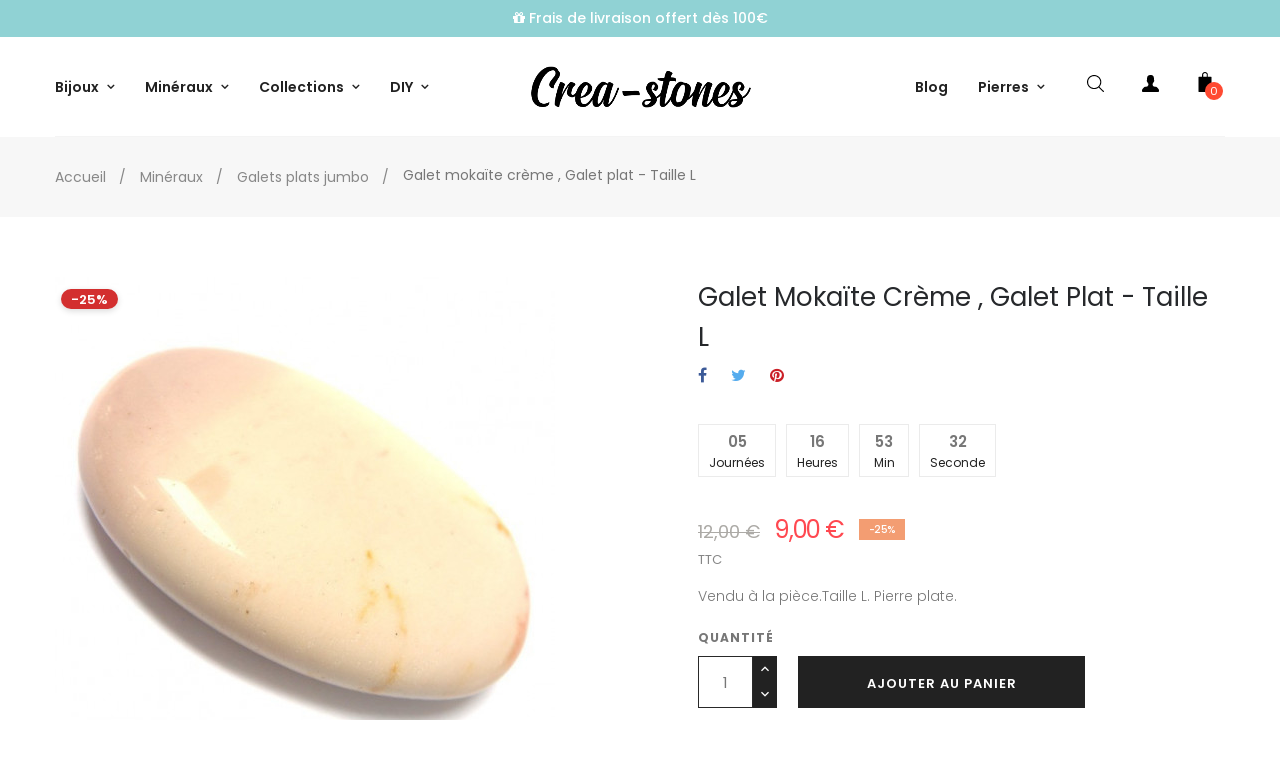

--- FILE ---
content_type: text/html; charset=utf-8
request_url: https://www.crea-stones.com/fr/galets-plats-jumbo/202-galet-mokaite-creme.html
body_size: 34895
content:
<!doctype html>
<html lang="fr-FR"  class="default" >

  <head>
    
      
  <meta charset="utf-8">


  <meta http-equiv="x-ua-compatible" content="ie=edge">



  <title>Galet mokaïte crème</title>
  
    
  
  <meta name="description" content="Galet mokaïte crème">
        <link rel="canonical" href="https://www.crea-stones.com/fr/galets-plats-jumbo/202-galet-mokaite-creme.html">
    
          <link rel="alternate" href="https://www.crea-stones.com/fr/galets-plats-jumbo/202-galet-mokaite-creme.html" hreflang="fr">
          <link rel="alternate" href="https://www.crea-stones.com/nl/galets-plats/202-galet-mokaite-creme.html" hreflang="nl-nl">
      

  
    <script type="application/ld+json">
  {
    "@context": "https://schema.org",
    "@type": "Organization",
    "name" : "Creastones",
    "url" : "https://www.crea-stones.com/fr/"
         ,"logo": {
        "@type": "ImageObject",
        "url":"https://www.crea-stones.com/img/logo-1754131175.jpg"
      }
      }
</script>

<script type="application/ld+json">
  {
    "@context": "https://schema.org",
    "@type": "WebPage",
    "isPartOf": {
      "@type": "WebSite",
      "url":  "https://www.crea-stones.com/fr/",
      "name": "Creastones"
    },
    "name": "Galet mokaïte crème",
    "url":  "https://www.crea-stones.com/fr/galets-plats-jumbo/202-galet-mokaite-creme.html"
  }
</script>


  <script type="application/ld+json">
    {
      "@context": "https://schema.org",
      "@type": "BreadcrumbList",
      "itemListElement": [
                  {
            "@type": "ListItem",
            "position": 1,
            "name": "Accueil",
            "item": "https://www.crea-stones.com/fr/"
          },                  {
            "@type": "ListItem",
            "position": 2,
            "name": "Minéraux",
            "item": "https://www.crea-stones.com/fr/132-mineraux"
          },                  {
            "@type": "ListItem",
            "position": 3,
            "name": "Galets plats jumbo",
            "item": "https://www.crea-stones.com/fr/176-galets-plats-jumbo"
          },                  {
            "@type": "ListItem",
            "position": 4,
            "name": "Galet mokaïte crème , Galet plat - Taille L",
            "item": "https://www.crea-stones.com/fr/galets-plats-jumbo/202-galet-mokaite-creme.html"
          }              ]
    }
  </script>
  

  
      <script type="application/ld+json">
  {
    "@context": "https://schema.org/",
    "@type": "Product",
    "name": "Galet mokaïte crème , Galet plat - Taille L",
    "description": "Galet mokaïte crème",
    "category": "Galets plats jumbo",
    "image" :"https://www.crea-stones.com/579-home_default/galet-mokaite-creme.jpg",    "sku": "PN-mokc-003",
    "mpn": "PN-mokc-003"
        ,
    "brand": {
      "@type": "Brand",
      "name": "Creastones"
    }
            ,
    "weight": {
        "@context": "https://schema.org",
        "@type": "QuantitativeValue",
        "value": "0.040000",
        "unitCode": "kg"
    }
        ,
    "offers": {
      "@type": "Offer",
      "priceCurrency": "EUR",
      "name": "Galet mokaïte crème , Galet plat - Taille L",
      "price": "9",
      "url": "https://www.crea-stones.com/fr/galets-plats-jumbo/202-galet-mokaite-creme.html",
      "priceValidUntil": "2026-02-10",
              "image": ["https://www.crea-stones.com/579-large_default/galet-mokaite-creme.jpg"],
            "sku": "PN-mokc-003",
      "mpn": "PN-mokc-003",
                                              "availability": "https://schema.org/InStock",
      "seller": {
        "@type": "Organization",
        "name": "Creastones"
      }
    }
      }
</script>


  
    
  

  
    <meta property="og:title" content="Galet mokaïte crème" />
    <meta property="og:description" content="Galet mokaïte crème" />
    <meta property="og:url" content="https://www.crea-stones.com/fr/galets-plats-jumbo/202-galet-mokaite-creme.html" />
    <meta property="og:site_name" content="Creastones" />
      



  <meta name="viewport" content="width=device-width, initial-scale=1">



  <link rel="icon" type="image/vnd.microsoft.icon" href="https://www.crea-stones.com/img/logo_stores.png?1754144820">
  <link rel="shortcut icon" type="image/x-icon" href="https://www.crea-stones.com/img/logo_stores.png?1754144820">


  

    <link rel="stylesheet" href="https://www.crea-stones.com/themes/at_oreo/assets/cache/theme-c01f3a150.css" type="text/css" media="all">




                
                        <link rel="stylesheet" href="/themes/at_oreo/modules/appagebuilder/views/css/patterns/profile-1755874708.css" type="text/css" media="all" />
                


  

  <script type="text/javascript">
        var LEO_COOKIE_THEME = "AT_OREO_PANEL_CONFIG";
        var add_cart_error = "An error occurred while processing your request. Please try again";
        var appagebuilderToken = "6cb3e1ffeca68bd3d61c1195c10ace09";
        var enable_dropdown_defaultcart = 1;
        var enable_flycart_effect = 0;
        var enable_notification = 0;
        var height_cart_item = "135";
        var leo_push = 0;
        var leo_token = "6cb3e1ffeca68bd3d61c1195c10ace09";
        var lf_is_gen_rtl = false;
        var lql_ajax_url = "https:\/\/www.crea-stones.com\/fr\/module\/leoquicklogin\/leocustomer";
        var lql_is_gen_rtl = false;
        var lql_module_dir = "\/modules\/leoquicklogin\/";
        var lql_myaccount_url = "https:\/\/www.crea-stones.com\/fr\/mon-compte";
        var lql_redirect = "";
        var number_cartitem_display = 3;
        var prestashop = {"cart":{"products":[],"totals":{"total":{"type":"total","label":"Total","amount":0,"value":"0,00\u00a0\u20ac"},"total_including_tax":{"type":"total","label":"Total TTC","amount":0,"value":"0,00\u00a0\u20ac"},"total_excluding_tax":{"type":"total","label":"Total HT :","amount":0,"value":"0,00\u00a0\u20ac"}},"subtotals":{"products":{"type":"products","label":"Sous-total","amount":0,"value":"0,00\u00a0\u20ac"},"discounts":null,"shipping":{"type":"shipping","label":"Livraison","amount":0,"value":""},"tax":null},"products_count":0,"summary_string":"0 articles","vouchers":{"allowed":1,"added":[]},"discounts":[],"minimalPurchase":0,"minimalPurchaseRequired":""},"currency":{"id":1,"name":"Euro","iso_code":"EUR","iso_code_num":"978","sign":"\u20ac"},"customer":{"lastname":null,"firstname":null,"email":null,"birthday":null,"newsletter":null,"newsletter_date_add":null,"optin":null,"website":null,"company":null,"siret":null,"ape":null,"is_logged":false,"gender":{"type":null,"name":null},"addresses":[]},"country":{"id_zone":13,"id_currency":0,"call_prefix":33,"iso_code":"FR","active":"1","contains_states":"0","need_identification_number":"0","need_zip_code":"1","zip_code_format":"NNNNN","display_tax_label":"1","name":"France","id":8},"language":{"name":"Fran\u00e7ais (French)","iso_code":"fr","locale":"fr-FR","language_code":"fr","active":"1","is_rtl":"0","date_format_lite":"d\/m\/Y","date_format_full":"d\/m\/Y H:i:s","id":1},"page":{"title":"","canonical":"https:\/\/www.crea-stones.com\/fr\/galets-plats-jumbo\/202-galet-mokaite-creme.html","meta":{"title":"Galet moka\u00efte cr\u00e8me","description":"Galet moka\u00efte cr\u00e8me","robots":"index"},"page_name":"product","body_classes":{"lang-fr":true,"lang-rtl":false,"country-FR":true,"currency-EUR":true,"layout-full-width":true,"page-product":true,"tax-display-enabled":true,"page-customer-account":false,"product-id-202":true,"product-Galet moka\u00efte cr\u00e8me , Galet plat - Taille L":true,"product-id-category-176":true,"product-id-manufacturer-0":true,"product-id-supplier-0":true,"product-available-for-order":true},"admin_notifications":[],"password-policy":{"feedbacks":{"0":"Tr\u00e8s faible","1":"Faible","2":"Moyenne","3":"Fort","4":"Tr\u00e8s fort","Straight rows of keys are easy to guess":"Les suites de touches sur le clavier sont faciles \u00e0 deviner","Short keyboard patterns are easy to guess":"Les mod\u00e8les courts sur le clavier sont faciles \u00e0 deviner.","Use a longer keyboard pattern with more turns":"Utilisez une combinaison de touches plus longue et plus complexe.","Repeats like \"aaa\" are easy to guess":"Les r\u00e9p\u00e9titions (ex. : \"aaa\") sont faciles \u00e0 deviner.","Repeats like \"abcabcabc\" are only slightly harder to guess than \"abc\"":"Les r\u00e9p\u00e9titions (ex. : \"abcabcabc\") sont seulement un peu plus difficiles \u00e0 deviner que \"abc\".","Sequences like abc or 6543 are easy to guess":"Les s\u00e9quences (ex. : abc ou 6543) sont faciles \u00e0 deviner.","Recent years are easy to guess":"Les ann\u00e9es r\u00e9centes sont faciles \u00e0 deviner.","Dates are often easy to guess":"Les dates sont souvent faciles \u00e0 deviner.","This is a top-10 common password":"Ce mot de passe figure parmi les 10 mots de passe les plus courants.","This is a top-100 common password":"Ce mot de passe figure parmi les 100 mots de passe les plus courants.","This is a very common password":"Ceci est un mot de passe tr\u00e8s courant.","This is similar to a commonly used password":"Ce mot de passe est similaire \u00e0 un mot de passe couramment utilis\u00e9.","A word by itself is easy to guess":"Un mot seul est facile \u00e0 deviner.","Names and surnames by themselves are easy to guess":"Les noms et les surnoms seuls sont faciles \u00e0 deviner.","Common names and surnames are easy to guess":"Les noms et les pr\u00e9noms courants sont faciles \u00e0 deviner.","Use a few words, avoid common phrases":"Utilisez quelques mots, \u00e9vitez les phrases courantes.","No need for symbols, digits, or uppercase letters":"Pas besoin de symboles, de chiffres ou de majuscules.","Avoid repeated words and characters":"\u00c9viter de r\u00e9p\u00e9ter les mots et les caract\u00e8res.","Avoid sequences":"\u00c9viter les s\u00e9quences.","Avoid recent years":"\u00c9vitez les ann\u00e9es r\u00e9centes.","Avoid years that are associated with you":"\u00c9vitez les ann\u00e9es qui vous sont associ\u00e9es.","Avoid dates and years that are associated with you":"\u00c9vitez les dates et les ann\u00e9es qui vous sont associ\u00e9es.","Capitalization doesn't help very much":"Les majuscules ne sont pas tr\u00e8s utiles.","All-uppercase is almost as easy to guess as all-lowercase":"Un mot de passe tout en majuscules est presque aussi facile \u00e0 deviner qu'un mot de passe tout en minuscules.","Reversed words aren't much harder to guess":"Les mots invers\u00e9s ne sont pas beaucoup plus difficiles \u00e0 deviner.","Predictable substitutions like '@' instead of 'a' don't help very much":"Les substitutions pr\u00e9visibles comme \"@\" au lieu de \"a\" n'aident pas beaucoup.","Add another word or two. Uncommon words are better.":"Ajoutez un autre mot ou deux. Pr\u00e9f\u00e9rez les mots peu courants."}}},"shop":{"name":"Creastones","logo":"https:\/\/www.crea-stones.com\/img\/logo-1754131175.jpg","stores_icon":"https:\/\/www.crea-stones.com\/img\/logo_stores.png","favicon":"https:\/\/www.crea-stones.com\/img\/logo_stores.png"},"core_js_public_path":"\/themes\/","urls":{"base_url":"https:\/\/www.crea-stones.com\/","current_url":"https:\/\/www.crea-stones.com\/fr\/galets-plats-jumbo\/202-galet-mokaite-creme.html","shop_domain_url":"https:\/\/www.crea-stones.com","img_ps_url":"https:\/\/www.crea-stones.com\/img\/","img_cat_url":"https:\/\/www.crea-stones.com\/img\/c\/","img_lang_url":"https:\/\/www.crea-stones.com\/img\/l\/","img_prod_url":"https:\/\/www.crea-stones.com\/img\/p\/","img_manu_url":"https:\/\/www.crea-stones.com\/img\/m\/","img_sup_url":"https:\/\/www.crea-stones.com\/img\/su\/","img_ship_url":"https:\/\/www.crea-stones.com\/img\/s\/","img_store_url":"https:\/\/www.crea-stones.com\/img\/st\/","img_col_url":"https:\/\/www.crea-stones.com\/img\/co\/","img_url":"https:\/\/www.crea-stones.com\/themes\/at_oreo\/assets\/img\/","css_url":"https:\/\/www.crea-stones.com\/themes\/at_oreo\/assets\/css\/","js_url":"https:\/\/www.crea-stones.com\/themes\/at_oreo\/assets\/js\/","pic_url":"https:\/\/www.crea-stones.com\/upload\/","theme_assets":"https:\/\/www.crea-stones.com\/themes\/at_oreo\/assets\/","theme_dir":"https:\/\/www.crea-stones.com\/themes\/at_oreo\/","pages":{"address":"https:\/\/www.crea-stones.com\/fr\/adresse","addresses":"https:\/\/www.crea-stones.com\/fr\/adresses","authentication":"https:\/\/www.crea-stones.com\/fr\/connexion","manufacturer":"https:\/\/www.crea-stones.com\/fr\/marques","cart":"https:\/\/www.crea-stones.com\/fr\/panier","category":"https:\/\/www.crea-stones.com\/fr\/?controller=category","cms":"https:\/\/www.crea-stones.com\/fr\/?controller=cms","contact":"https:\/\/www.crea-stones.com\/fr\/nous-contacter","discount":"https:\/\/www.crea-stones.com\/fr\/reduction","guest_tracking":"https:\/\/www.crea-stones.com\/fr\/suivi-commande-invite","history":"https:\/\/www.crea-stones.com\/fr\/historique-commandes","identity":"https:\/\/www.crea-stones.com\/fr\/identite","index":"https:\/\/www.crea-stones.com\/fr\/","my_account":"https:\/\/www.crea-stones.com\/fr\/mon-compte","order_confirmation":"https:\/\/www.crea-stones.com\/fr\/confirmation-commande","order_detail":"https:\/\/www.crea-stones.com\/fr\/?controller=order-detail","order_follow":"https:\/\/www.crea-stones.com\/fr\/suivi-commande","order":"https:\/\/www.crea-stones.com\/fr\/commande","order_return":"https:\/\/www.crea-stones.com\/fr\/?controller=order-return","order_slip":"https:\/\/www.crea-stones.com\/fr\/avoirs","pagenotfound":"https:\/\/www.crea-stones.com\/fr\/page-introuvable","password":"https:\/\/www.crea-stones.com\/fr\/recuperation-mot-de-passe","pdf_invoice":"https:\/\/www.crea-stones.com\/fr\/?controller=pdf-invoice","pdf_order_return":"https:\/\/www.crea-stones.com\/fr\/?controller=pdf-order-return","pdf_order_slip":"https:\/\/www.crea-stones.com\/fr\/?controller=pdf-order-slip","prices_drop":"https:\/\/www.crea-stones.com\/fr\/promotions","product":"https:\/\/www.crea-stones.com\/fr\/?controller=product","registration":"https:\/\/www.crea-stones.com\/fr\/inscription","search":"https:\/\/www.crea-stones.com\/fr\/recherche","sitemap":"https:\/\/www.crea-stones.com\/fr\/plan-site","stores":"https:\/\/www.crea-stones.com\/fr\/magasins","supplier":"https:\/\/www.crea-stones.com\/fr\/fournisseurs","new_products":"https:\/\/www.crea-stones.com\/fr\/nouveaux-produits","brands":"https:\/\/www.crea-stones.com\/fr\/marques","register":"https:\/\/www.crea-stones.com\/fr\/inscription","order_login":"https:\/\/www.crea-stones.com\/fr\/commande?login=1"},"alternative_langs":{"fr":"https:\/\/www.crea-stones.com\/fr\/galets-plats-jumbo\/202-galet-mokaite-creme.html","nl-nl":"https:\/\/www.crea-stones.com\/nl\/galets-plats\/202-galet-mokaite-creme.html"},"actions":{"logout":"https:\/\/www.crea-stones.com\/fr\/?mylogout="},"no_picture_image":{"bySize":{"small_default":{"url":"https:\/\/www.crea-stones.com\/img\/p\/fr-default-small_default.jpg","width":98,"height":123},"stores_default":{"url":"https:\/\/www.crea-stones.com\/img\/p\/fr-default-stores_default.jpg","width":170,"height":115},"cart_default":{"url":"https:\/\/www.crea-stones.com\/img\/p\/fr-default-cart_default.jpg","width":125,"height":157},"manu_default":{"url":"https:\/\/www.crea-stones.com\/img\/p\/fr-default-manu_default.jpg","width":160,"height":160},"medium_default":{"url":"https:\/\/www.crea-stones.com\/img\/p\/fr-default-medium_default.jpg","width":378,"height":472},"category_default":{"url":"https:\/\/www.crea-stones.com\/img\/p\/fr-default-category_default.jpg","width":1170,"height":320},"home_default":{"url":"https:\/\/www.crea-stones.com\/img\/p\/fr-default-home_default.jpg","width":592,"height":740},"large_default":{"url":"https:\/\/www.crea-stones.com\/img\/p\/fr-default-large_default.jpg","width":1000,"height":1250}},"small":{"url":"https:\/\/www.crea-stones.com\/img\/p\/fr-default-small_default.jpg","width":98,"height":123},"medium":{"url":"https:\/\/www.crea-stones.com\/img\/p\/fr-default-medium_default.jpg","width":378,"height":472},"large":{"url":"https:\/\/www.crea-stones.com\/img\/p\/fr-default-large_default.jpg","width":1000,"height":1250},"legend":""}},"configuration":{"display_taxes_label":"1","display_prices_tax_incl":true,"is_catalog":false,"show_prices":true,"opt_in":{"partner":true},"quantity_discount":{"type":"price","label":"Prix unitaire"},"voucher_enabled":1,"return_enabled":0},"field_required":[],"breadcrumb":{"links":[{"title":"Accueil","url":"https:\/\/www.crea-stones.com\/fr\/"},{"title":"Min\u00e9raux","url":"https:\/\/www.crea-stones.com\/fr\/132-mineraux"},{"title":"Galets plats jumbo","url":"https:\/\/www.crea-stones.com\/fr\/176-galets-plats-jumbo"},{"title":"Galet moka\u00efte cr\u00e8me , Galet plat - Taille L","url":"https:\/\/www.crea-stones.com\/fr\/galets-plats-jumbo\/202-galet-mokaite-creme.html"}],"count":4},"link":{"protocol_link":"https:\/\/","protocol_content":"https:\/\/"},"time":1769411061,"static_token":"6cb3e1ffeca68bd3d61c1195c10ace09","token":"f0b4693d6c2d9d2519f1fe0fa728a820","debug":false};
        var prestashopFacebookAjaxController = "https:\/\/www.crea-stones.com\/fr\/module\/ps_facebook\/Ajax";
        var psemailsubscription_subscription = "https:\/\/www.crea-stones.com\/fr\/module\/ps_emailsubscription\/subscription";
        var psr_icon_color = "#F19D76";
        var show_popup = 0;
        var type_dropdown_defaultcart = "dropdown";
        var type_flycart_effect = "fade";
        var url_leoproductattribute = "https:\/\/www.crea-stones.com\/fr\/module\/leofeature\/LeoProductAttribute";
        var width_cart_item = "265";
      </script>
<script type="text/javascript">
	var choosefile_text = "Choisir le fichier";
	var turnoff_popup_text = "Ne plus afficher cette fenêtre";
	
	var size_item_quickview = 113;
	var style_scroll_quickview = 'vertical';
	
	var size_item_page = 113;
	var style_scroll_page = 'horizontal';
	
	var size_item_quickview_attr = 113;	
	var style_scroll_quickview_attr = 'vertical';
	
	var size_item_popup = 113;
	var style_scroll_popup = 'vertical';
</script>


  <script type="text/javascript">
	
	var FancyboxI18nClose = "Fermer";
	var FancyboxI18nNext = "Prochain";
	var FancyboxI18nPrev = "précédent";
	var current_link = "http://www.crea-stones.com/fr/";		
	var currentURL = window.location;
	currentURL = String(currentURL);
	currentURL = currentURL.replace("https://","").replace("http://","").replace("www.","").replace( /#\w*/, "" );
	current_link = current_link.replace("https://","").replace("http://","").replace("www.","");
	var text_warning_select_txt = "S'il vous plaît sélectionner un pour supprimer?";
	var text_confirm_remove_txt = "Etes-vous sûr de retirer de pied de page?";
	var close_bt_txt = "Fermer";
	var list_menu = [];
	var list_menu_tmp = {};
	var list_tab = [];
	var isHomeMenu = 0;
	
</script><script async src="https://www.googletagmanager.com/gtag/js?id=G-XD4VWXXD6T"></script>
<script>
  window.dataLayer = window.dataLayer || [];
  function gtag(){dataLayer.push(arguments);}
  gtag('js', new Date());
  gtag(
    'config',
    'G-XD4VWXXD6T',
    {
      'debug_mode':false
                      }
  );
</script>

<!-- @file modules\appagebuilder\views\templates\hook\header -->

<script>
	/**
	 * List functions will run when document.ready()
	 */
	var ap_list_functions = [];
	/**
	 * List functions will run when window.load()
	 */
	var ap_list_functions_loaded = [];

	/**
	 * List functions will run when document.ready() for theme
	 */

	var products_list_functions = [];
</script>


<script type='text/javascript'>
	var leoOption = {
		category_qty:0,
		product_list_image:1,
		product_one_img:1,
		productCdown: 1,
		productColor: 0,
		homeWidth: 592,
		homeheight: 740,
	}

	ap_list_functions.push(function(){
		if (typeof $.LeoCustomAjax !== "undefined" && $.isFunction($.LeoCustomAjax)) {
			var leoCustomAjax = new $.LeoCustomAjax();
			leoCustomAjax.processAjax();
		}
	});
</script>







<!-- Meta Pixel Code -->
<script>
!function(f,b,e,v,n,t,s)
{if(f.fbq)return;n=f.fbq=function(){n.callMethod?
n.callMethod.apply(n,arguments):n.queue.push(arguments)};
if(!f._fbq)f._fbq=n;n.push=n;n.loaded=!0;n.version='2.0';
n.queue=[];t=b.createElement(e);t.async=!0;
t.src=v;s=b.getElementsByTagName(e)[0];
s.parentNode.insertBefore(t,s)}(window, document,'script',
'https://connect.facebook.net/en_US/fbevents.js');
fbq('init', '2195460864284877');
fbq('track', 'PageView');
</script>
<noscript><img height="1" width="1" style="display:none"
src="https://www.facebook.com/tr?id=2195460864284877&ev=PageView&noscript=1"
/></noscript>
<!-- End Meta Pixel Code -->

    
  <meta property="og:type" content="product">
      <meta property="og:image" content="https://www.crea-stones.com/579-large_default/galet-mokaite-creme.jpg">
  
      <meta property="product:pretax_price:amount" content="7.438016">
    <meta property="product:pretax_price:currency" content="EUR">
    <meta property="product:price:amount" content="9">
    <meta property="product:price:currency" content="EUR">
      <meta property="product:weight:value" content="0.040000">
  <meta property="product:weight:units" content="kg">
  
  </head>

  <body id="product" class="lang-fr country-fr currency-eur layout-full-width page-product tax-display-enabled product-id-202 product-galet-mokaite-creme-galet-plat-taille-l product-id-category-176 product-id-manufacturer-0 product-id-supplier-0 product-available-for-order fullwidth keep-header">

    
      <script>
var google_client_id= "250940488465-k0ntlbvhjdrfekrcvn96ghjb4q50brtr.apps.googleusercontent.com";

</script>
<script src="https://accounts.google.com/gsi/client" async defer></script>

    

    <main id="page">
      
              
      <header id="header">
      	<div class="header-container">
          
            
  <div class="header-banner">
            <div class="inner"></div>
      </div>



  <nav class="header-nav">
    <div class="topnav">
              <div class="inner"></div>
          </div>
    <div class="bottomnav">
              <div class="inner"><!-- @file modules\appagebuilder\views\templates\hook\ApRow -->
    <div        class="row ApRow  "
                            style=""                >
                                            <!-- @file modules\appagebuilder\views\templates\hook\ApColumn -->
<div    class="col-xl-12 col-lg-12 col-md-12 col-sm-12 col-xs-12 col-sp-12  ApColumn "
	    >
                    <!-- @file modules\appagebuilder\views\templates\hook\ApGeneral -->
<div     class="block ApHtml">
	                    <div class="block_content"><p class="page-width"><i class="fa fa-gift"></i> Frais de livraison offert dès 100€</p></div>
    	</div>
    </div>            </div>
    </div>
          </div>
  </nav>



  <div class="header-top">
          <div class="inner"><!-- @file modules\appagebuilder\views\templates\hook\ApRow -->
<div class="wrapper"
    >

<div class="container">
    <div        class="row box-htop ApRow  has-bg bg-boxed"
                            style="background: no-repeat;"        data-bg_data=" no-repeat"        >
                                            <!-- @file modules\appagebuilder\views\templates\hook\ApColumn -->
<div    class="col-xl-3 col-lg-4 col-md-12 col-sm-12 col-xs-12 col-sp-12 col-menu ApColumn "
	    >
                    <!-- @file modules\appagebuilder\views\templates\hook\ApGenCode -->

	<div class="header-logo">    <a href="https://www.crea-stones.com/">        <img class="img-fluid" src="https://www.crea-stones.com/img/logo-1754131175.jpg" alt="Creastones logo">    </a></div>

    </div><!-- @file modules\appagebuilder\views\templates\hook\ApColumn -->
<div    class="col-xl-5 col-lg-6 col-md-2 col-sm-2 col-xs-2 col-sp-2 col-logo ApColumn "
	    >
                    <!-- @file modules\appagebuilder\views\templates\hook\ApSlideShow -->
<div id="memgamenu-form_7001304328301645" class="ApMegamenu">
			    
                <nav data-megamenu-id="7001304328301645" class="leo-megamenu cavas_menu navbar navbar-default enable-canvas " role="navigation">
                            <!-- Brand and toggle get grouped for better mobile display -->
                            <div class="navbar-header">
                                    <button type="button" class="navbar-toggler hidden-lg-up" data-toggle="collapse" data-target=".megamenu-off-canvas-7001304328301645">
                                            <span class="sr-only">Basculer la navigation</span>
                                            &#9776;
                                            <!--
                                            <span class="icon-bar"></span>
                                            <span class="icon-bar"></span>
                                            <span class="icon-bar"></span>
                                            -->
                                    </button>
                            </div>
                            <!-- Collect the nav links, forms, and other content for toggling -->
                                                        <div class="leo-top-menu collapse navbar-toggleable-md megamenu-off-canvas megamenu-off-canvas-7001304328301645"><ul class="nav navbar-nav megamenu horizontal"><li data-menu-type="url" class="nav-item parent dropdown noclick   leo-1" >
    <a class="nav-link dropdown-toggle has-category" data-toggle="dropdown" href="http://www.crea-stones.com/fr/#" target="_self">
                    
                    <span class="menu-title">Bijoux</span>
                                	
	    </a>
    <b class="caret"></b>
        <div class="dropdown-menu level1"  >
        <div class="dropdown-menu-inner">
            <div class="row">
                <div class="col-sm-12 mega-col" data-colwidth="12" data-type="menu" >
                    <div class="inner">
                        <ul>
                                                            <li data-menu-type="category" class="nav-item parent dropdown-submenu icon-new  leo-1" >
            <a class="nav-link dropdown-toggle" data-toggle="dropdown" href="https://www.crea-stones.com/fr/12-colliers" target="_self">
            
                            <span class="menu-title">Colliers</span>
                                    
            
                    </a>
        <b class="caret"></b>            <div class="dropdown-menu level2"  >
        <div class="dropdown-menu-inner">
            <div class="row">
                <div class="col-sm-12 mega-col" data-colwidth="12" data-type="menu" >
                    <div class="inner">
                        <ul>
                                                            <li data-menu-type="category" class="nav-item    leo-1" >
            <a class="nav-link" href="https://www.crea-stones.com/fr/127-tous-les-colliers" target="">
            
                            <span class="menu-title">Tous les colliers</span>
                                    
                    </a>

    </li>
            
                                                            <li data-menu-type="category" class="nav-item    leo-1" >
            <a class="nav-link" href="https://www.crea-stones.com/fr/122-creations" target="_self">
            
                            <span class="menu-title">Colliers créations</span>
                                    
                    </a>

    </li>
            
                                                            <li data-menu-type="category" class="nav-item    leo-1" >
            <a class="nav-link" href="https://www.crea-stones.com/fr/269-homme" target="">
            
                            <span class="menu-title">Colliers Homme</span>
                                    
                    </a>

    </li>
            
                                                            <li data-menu-type="category" class="nav-item    leo-1" >
            <a class="nav-link" href="https://www.crea-stones.com/fr/121-colliers-cordons-chaine" target="_self">
            
                            <span class="menu-title">Colliers cordons/chaîne</span>
                                    
                    </a>

    </li>
            
                                                            <li data-menu-type="category" class="nav-item    leo-1" >
            <a class="nav-link" href="https://www.crea-stones.com/fr/134-sautoirs" target="_self">
            
                            <span class="menu-title">Sautoirs</span>
                                    
                    </a>

    </li>
            
                                                            <li data-menu-type="category" class="nav-item    leo-1" >
            <a class="nav-link" href="https://www.crea-stones.com/fr/117-parure-set" target="">
            
                            <span class="menu-title">Parure / Set</span>
                                    
                    </a>

    </li>
            
                                                    </ul>
                    </div>
                </div>
            </div>
        </div>
    </div>
</li>
            
                                                            <li data-menu-type="category" class="nav-item parent dropdown-submenu   leo-1" >
            <a class="nav-link dropdown-toggle" data-toggle="dropdown" href="https://www.crea-stones.com/fr/13-bracelets" target="">
            
                            <span class="menu-title">Bracelets</span>
                                    
            
                    </a>
        <b class="caret"></b>            <div class="dropdown-menu level2"  >
        <div class="dropdown-menu-inner">
            <div class="row">
                <div class="col-sm-12 mega-col" data-colwidth="12" data-type="menu" >
                    <div class="inner">
                        <ul>
                                                            <li data-menu-type="category" class="nav-item    leo-1" >
            <a class="nav-link" href="https://www.crea-stones.com/fr/13-bracelets" target="">
            
                            <span class="menu-title">Tous les bracelets</span>
                                    
                    </a>

    </li>
            
                                                            <li data-menu-type="category" class="nav-item    leo-1" >
            <a class="nav-link" href="https://www.crea-stones.com/fr/168-bracelets-creations" target="">
            
                            <span class="menu-title">Bracelets créations</span>
                                    
                    </a>

    </li>
            
                                                            <li data-menu-type="category" class="nav-item    leo-1" >
            <a class="nav-link" href="https://www.crea-stones.com/fr/118-bracelets-extensibles" target="">
            
                            <span class="menu-title">Bracelets extensibles</span>
                                    
                    </a>

    </li>
            
                                                            <li data-menu-type="category" class="nav-item    leo-1" >
            <a class="nav-link" href="https://www.crea-stones.com/fr/387-bracelets-chips" target="_self">
            
                            <span class="menu-title">Bracelets chips</span>
                                    
                    </a>

    </li>
            
                                                            <li data-menu-type="category" class="nav-item    leo-1" >
            <a class="nav-link" href="https://www.crea-stones.com/fr/389-bracelets-chakras" target="">
            
                            <span class="menu-title">Bracelets chakras</span>
                                    
                    </a>

    </li>
            
                                                            <li data-menu-type="category" class="nav-item    leo-1" >
            <a class="nav-link" href="https://www.crea-stones.com/fr/189-bracelets-hommes" target="">
            
                            <span class="menu-title">Bracelets Hommes</span>
                                    
                    </a>

    </li>
            
                                                            <li data-menu-type="category" class="nav-item   mega-group leo-1" >
            <a class="nav-link" href="https://www.crea-stones.com/fr/204-bracelet-duo" target="_self">
            
                            <span class="menu-title">Bracelet &quot;duo&quot;</span>
                                    
                    </a>

    </li>
            
                                                            <li data-menu-type="category" class="nav-item    leo-1" >
            <a class="nav-link" href="https://www.crea-stones.com/fr/120-bracelets-sham-wrap" target="">
            
                            <span class="menu-title">Bracelets sham/wrap</span>
                                    
                    </a>

    </li>
            
                                                            <li data-menu-type="category" class="nav-item parent dropdown-submenu   leo-1" >
            <a class="nav-link dropdown-toggle" data-toggle="dropdown" href="https://www.crea-stones.com/fr/244-bracelets-basiques" target="">
            
                            <span class="menu-title">Bracelets basiques</span>
                                    
            
                    </a>
        <b class="caret"></b>            <div class="dropdown-menu level3"  >
        <div class="dropdown-menu-inner">
            <div class="row">
                <div class="col-sm-12 mega-col" data-colwidth="12" data-type="menu" >
                    <div class="inner">
                        <ul>
                                                            <li data-menu-type="category" class="nav-item    leo-1" >
            <a class="nav-link" href="https://www.crea-stones.com/fr/381-4-mm" target="">
            
                            <span class="menu-title">4 mm</span>
                                    
                    </a>

    </li>
            
                                                            <li data-menu-type="category" class="nav-item    leo-1" >
            <a class="nav-link" href="https://www.crea-stones.com/fr/380-6-mm" target="">
            
                            <span class="menu-title">6 mm</span>
                                    
                    </a>

    </li>
            
                                                            <li data-menu-type="category" class="nav-item    leo-1" >
            <a class="nav-link" href="https://www.crea-stones.com/fr/379-8-mm" target="">
            
                            <span class="menu-title">8 mm</span>
                                    
                    </a>

    </li>
            
                                                            <li data-menu-type="category" class="nav-item    leo-1" >
            <a class="nav-link" href="https://www.crea-stones.com/fr/378-10-mm" target="_self">
            
                            <span class="menu-title">10 mm</span>
                                    
                    </a>

    </li>
            
                                                            <li data-menu-type="category" class="nav-item   mega-group leo-1" >
            <a class="nav-link" href="https://www.crea-stones.com/fr/476-12-mm" target="_self">
            
                            <span class="menu-title">12 mm</span>
                                    
                    </a>

    </li>
            
                                                    </ul>
                    </div>
                </div>
            </div>
        </div>
    </div>
</li>
            
                                                            <li data-menu-type="category" class="nav-item    leo-1" >
            <a class="nav-link" href="https://www.crea-stones.com/fr/485-bracelets-tres-fins" target="_self">
            
                            <span class="menu-title">Bracelets très fins</span>
                                    
                    </a>

    </li>
            
                                                    </ul>
                    </div>
                </div>
            </div>
        </div>
    </div>
</li>
            
                                                            <li data-menu-type="category" class="nav-item    leo-1" >
            <a class="nav-link" href="https://www.crea-stones.com/fr/14-boucles-d-oreilles" target="">
            
                            <span class="menu-title">Boucles d&#039;oreilles</span>
                                    
                    </a>

    </li>
            
                                                            <li data-menu-type="category" class="nav-item parent dropdown-submenu   leo-1" >
            <a class="nav-link dropdown-toggle" data-toggle="dropdown" href="https://www.crea-stones.com/fr/15-pendentifs" target="_self">
            
                            <span class="menu-title">Pendentifs</span>
                                    
            
                    </a>
        <b class="caret"></b>            <div class="dropdown-menu level2"  >
        <div class="dropdown-menu-inner">
            <div class="row">
                <div class="col-sm-12 mega-col" data-colwidth="12" data-type="menu" >
                    <div class="inner">
                        <ul>
                                                            <li data-menu-type="category" class="nav-item    leo-1" >
            <a class="nav-link" href="https://www.crea-stones.com/fr/15-pendentifs" target="_self">
            
                            <span class="menu-title">Tous les pendentifs</span>
                                    
                    </a>

    </li>
            
                                                            <li data-menu-type="category" class="nav-item    leo-1" >
            <a class="nav-link" href="https://www.crea-stones.com/fr/180-pendentifs-pierres-roulees" target="_self">
            
                            <span class="menu-title">Pendentifs pierres roulées</span>
                                    
                    </a>

    </li>
            
                                                            <li data-menu-type="category" class="nav-item    leo-1" >
            <a class="nav-link" href="https://www.crea-stones.com/fr/181-pendentifs-pierre-et-argent" target="">
            
                            <span class="menu-title">Pendentifs pierre et argent</span>
                                    
                    </a>

    </li>
            
                                                            <li data-menu-type="category" class="nav-item    leo-1" >
            <a class="nav-link" href="https://www.crea-stones.com/fr/182-pendentifs-galets-plats" target="">
            
                            <span class="menu-title">Pendentifs galets plats</span>
                                    
                    </a>

    </li>
            
                                                            <li data-menu-type="category" class="nav-item    leo-1" >
            <a class="nav-link" href="https://www.crea-stones.com/fr/183-pendentifs-autres-formes" target="">
            
                            <span class="menu-title">Pendentifs autres formes</span>
                                    
                    </a>

    </li>
            
                                                            <li data-menu-type="category" class="nav-item    leo-1" >
            <a class="nav-link" href="https://www.crea-stones.com/fr/184-pendentifs-cristaux" target="">
            
                            <span class="menu-title">Pendentifs cristaux</span>
                                    
                    </a>

    </li>
            
                                                            <li data-menu-type="category" class="nav-item    leo-1" >
            <a class="nav-link" href="https://www.crea-stones.com/fr/187-splendeurs-minerales" target="">
            
                            <span class="menu-title">Splendeurs minérales</span>
                                    
                    </a>

    </li>
            
                                                    </ul>
                    </div>
                </div>
            </div>
        </div>
    </div>
</li>
            
                                                            <li data-menu-type="category" class="nav-item    leo-1" >
            <a class="nav-link" href="https://www.crea-stones.com/fr/191-bagues" target="">
            
                            <span class="menu-title">Bagues</span>
                                    
                    </a>

    </li>
            
                                                    </ul>
                    </div>
                </div>
            </div>
        </div>
    </div>

</li>
<li data-menu-type="category" class="nav-item parent dropdown    leo-1" >
    <a class="nav-link dropdown-toggle has-category" data-toggle="dropdown" href="https://www.crea-stones.com/fr/132-mineraux" target="_self">
                    
                    <span class="menu-title">Minéraux</span>
                                	
	    </a>
    <b class="caret"></b>
        <div class="dropdown-menu level1"  >
        <div class="dropdown-menu-inner">
            <div class="row">
                <div class="col-sm-12 mega-col" data-colwidth="12" data-type="menu" >
                    <div class="inner">
                        <ul>
                                                            <li data-menu-type="category" class="nav-item    leo-1" >
            <a class="nav-link" href="https://www.crea-stones.com/fr/132-mineraux" target="_self">
            
                            <span class="menu-title">Tous les minéraux</span>
                                    
                    </a>

    </li>
            
                                                            <li data-menu-type="category" class="nav-item    leo-1" >
            <a class="nav-link" href="https://www.crea-stones.com/fr/176-galets-plats-jumbo" target="">
            
                            <span class="menu-title">Galets</span>
                                    
                    </a>

    </li>
            
                                                            <li data-menu-type="category" class="nav-item parent dropdown-submenu   leo-1" >
            <a class="nav-link dropdown-toggle" data-toggle="dropdown" href="https://www.crea-stones.com/fr/177-pierres-roulees" target="_self">
            
                            <span class="menu-title">Pierres roulées</span>
                                    
            
                    </a>
        <b class="caret"></b>            <div class="dropdown-menu level2"  >
        <div class="dropdown-menu-inner">
            <div class="row">
                <div class="col-sm-12 mega-col" data-colwidth="12" data-type="menu" >
                    <div class="inner">
                        <ul>
                                                            <li data-menu-type="category" class="nav-item    leo-1" >
            <a class="nav-link" href="https://www.crea-stones.com/fr/391-pierres-roulees-taille-s" target="_self">
            
                            <span class="menu-title">Pierres taille S</span>
                                    
                    </a>

    </li>
            
                                                            <li data-menu-type="category" class="nav-item    leo-1" >
            <a class="nav-link" href="https://www.crea-stones.com/fr/392-pierres-roulees-taille-m" target="_self">
            
                            <span class="menu-title">Pierres taille M</span>
                                    
                    </a>

    </li>
            
                                                            <li data-menu-type="category" class="nav-item    leo-1" >
            <a class="nav-link" href="https://www.crea-stones.com/fr/393-pierres-roulees-taille-l" target="_self">
            
                            <span class="menu-title">Pierres taille L</span>
                                    
                    </a>

    </li>
            
                                                            <li data-menu-type="category" class="nav-item    leo-1" >
            <a class="nav-link" href="https://www.crea-stones.com/fr/488-taille-xl" target="_self">
            
                            <span class="menu-title">Pierres taille XL</span>
                                    
                    </a>

    </li>
            
                                                    </ul>
                    </div>
                </div>
            </div>
        </div>
    </div>
</li>
            
                                                            <li data-menu-type="category" class="nav-item    leo-1" >
            <a class="nav-link" href="https://www.crea-stones.com/fr/178-coeurs-en-pierre" target="_self">
            
                            <span class="menu-title">Coeurs en pierre</span>
                                    
                    </a>

    </li>
            
                                                            <li data-menu-type="category" class="nav-item    leo-1" >
            <a class="nav-link" href="https://www.crea-stones.com/fr/192-mineraux-bruts" target="">
            
                            <span class="menu-title">Minéraux bruts</span>
                                    
                    </a>

    </li>
            
                                                            <li data-menu-type="category" class="nav-item    leo-1" >
            <a class="nav-link" href="https://www.crea-stones.com/fr/179-autres-formes" target="">
            
                            <span class="menu-title">Autres formes</span>
                                    
                    </a>

    </li>
            
                                                            <li data-menu-type="category" class="nav-item    leo-1" >
            <a class="nav-link" href="https://www.crea-stones.com/fr/388-galets-pouces" target="">
            
                            <span class="menu-title">Galets pouces</span>
                                    
                    </a>

    </li>
            
                                                            <li data-menu-type="category" class="nav-item    leo-1" >
            <a class="nav-link" href="https://www.crea-stones.com/fr/462-pierres-de-protection" target="">
            
                            <span class="menu-title">Pierres de protection</span>
                                    
                    </a>

    </li>
            
                                                    </ul>
                    </div>
                </div>
            </div>
        </div>
    </div>

</li>
<li data-menu-type="category" class="nav-item parent dropdown    leo-1" >
    <a class="nav-link dropdown-toggle has-category" data-toggle="dropdown" href="https://www.crea-stones.com/fr/203-collections" target="_self">
                    
                    <span class="menu-title">Collections</span>
                                	
	    </a>
    <b class="caret"></b>
        <div class="dropdown-menu level1"  >
        <div class="dropdown-menu-inner">
            <div class="row">
                <div class="col-sm-12 mega-col" data-colwidth="12" data-type="menu" >
                    <div class="inner">
                        <ul>
                                                            <li data-menu-type="category" class="nav-item    leo-1" >
            <a class="nav-link" href="https://www.crea-stones.com/fr/210-bijoux-fins" target="">
            
                            <span class="menu-title">Bijoux fins</span>
                                    
                    </a>

    </li>
            
                                                            <li data-menu-type="category" class="nav-item    leo-1" >
            <a class="nav-link" href="https://www.crea-stones.com/fr/206-bijoux-chakras" target="">
            
                            <span class="menu-title">Bijoux chakras</span>
                                    
                    </a>

    </li>
            
                                                            <li data-menu-type="category" class="nav-item    leo-1" >
            <a class="nav-link" href="https://www.crea-stones.com/fr/205-bijoux-homme" target="">
            
                            <span class="menu-title">Bijoux Homme</span>
                                    
                    </a>

    </li>
            
                                                            <li data-menu-type="category" class="nav-item    leo-1" >
            <a class="nav-link" href="https://www.crea-stones.com/fr/208-bijoux-mala" target="">
            
                            <span class="menu-title">Bijoux mala</span>
                                    
                    </a>

    </li>
            
                                                            <li data-menu-type="category" class="nav-item    leo-1" >
            <a class="nav-link" href="https://www.crea-stones.com/fr/271-bijoux-mahalo" target="">
            
                            <span class="menu-title">Bijoux Mahalo</span>
                                    
                    </a>

    </li>
            
                                                            <li data-menu-type="category" class="nav-item    leo-1" >
            <a class="nav-link" href="https://www.crea-stones.com/fr/383-bijoux-ado-et-enfants" target="">
            
                            <span class="menu-title">Bijoux ADO et enfants</span>
                                    
                    </a>

    </li>
            
                                                            <li data-menu-type="category" class="nav-item    leo-1" >
            <a class="nav-link" href="https://www.crea-stones.com/fr/273-coffrets-cadeau-et-box" target="">
            
                            <span class="menu-title">Coffrets cadeau et Box</span>
                                    
                    </a>

    </li>
            
                                                            <li data-menu-type="category" class="nav-item    leo-1" >
            <a class="nav-link" href="https://www.crea-stones.com/fr/207-bijoux-3-oeils" target="">
            
                            <span class="menu-title">Bijoux 3 oeils</span>
                                    
                    </a>

    </li>
            
                                                    </ul>
                    </div>
                </div>
            </div>
        </div>
    </div>

</li>
<li data-menu-type="category" class="nav-item parent  dropdown   leo-1" >
    <a class="nav-link dropdown-toggle has-category" data-toggle="dropdown" href="https://www.crea-stones.com/fr/21-creez-votre-bijou" target="_self">

                    
                    <span class="menu-title">DIY</span>
                                        
            </a>
        <b class="caret"></b>
            <div class="dropdown-sub dropdown-menu" >
            <div class="dropdown-menu-inner">
                                    <div class="row">
                                                    <div class="mega-col col-md-12" >
                                <div class="mega-col-inner">
                                    <div class="leo-widget" data-id_widget="1756229530">
    <div class="widget-subcategories">
                <div class="widget-inner">
                            <div class="menu-title">
                    <a href="https://www.crea-stones.com/fr/21-creez-votre-bijou" title="Créez votre bijou" class="img">
                            Créez votre bijou 
                    </a>
                </div>
                <ul>
                                    <li class="clearfix ">
                        <a href="https://www.crea-stones.com/fr/126-base-de-votre-bijou" title="Base de votre bijou" class="img">
                                Base de votre bijou 
                        </a>
                                            </li>
                                    <li class="clearfix ">
                        <a href="https://www.crea-stones.com/fr/123-perles-en-pierre-large-trou" title="Perles en pierre large trou" class="img">
                                Perles en pierre large trou 
                        </a>
                                            </li>
                                    <li class="clearfix ">
                        <a href="https://www.crea-stones.com/fr/124-breloques-et-charms" title="Breloques et charms" class="img">
                                Breloques et charms 
                        </a>
                                            </li>
                                    <li class="clearfix ">
                        <a href="https://www.crea-stones.com/fr/125-perles-large-trou" title="Perles large trou" class="img">
                                Perles large trou 
                        </a>
                                            </li>
                                    <li class="clearfix ">
                        <a href="https://www.crea-stones.com/fr/394-sachets-de-perles" title="Sachets de perles" class="img">
                                Sachets de perles 
                        </a>
                                            </li>
                                    <li class="clearfix ">
                        <a href="https://www.crea-stones.com/fr/475-perles-pierres-percees" title="Perles pierres percées" class="img">
                                Perles pierres percées 
                        </a>
                                            </li>
                                </ul>
                    </div>
    </div>
 
</div>                                </div>
                            </div>
                                            </div>
                            </div>
        </div>
    </li>
</ul></div>
            </nav>
<script type="text/javascript">
	list_menu_tmp.id = '7001304328301645';
	list_menu_tmp.type = 'horizontal';
	list_menu_tmp.show_cavas =1;
	list_menu_tmp.list_tab = list_tab;
	list_menu.push(list_menu_tmp);
	list_menu_tmp = {};	
	list_tab = {};
</script>
    
	</div>

    </div><!-- @file modules\appagebuilder\views\templates\hook\ApColumn -->
<div    class="col-xl-2-4 col-lg-6 col-md-4 col-sm-10 col-xs-10 col-sp-10 col-info ApColumn "
	    >
                    <!-- @file modules\appagebuilder\views\templates\hook\ApSlideShow -->
<div id="memgamenu-form_5870920316253752" class="ApMegamenu">
			    
                <nav data-megamenu-id="5870920316253752" class="leo-megamenu cavas_menu navbar navbar-default enable-canvas " role="navigation">
                            <!-- Brand and toggle get grouped for better mobile display -->
                            <div class="navbar-header">
                                    <button type="button" class="navbar-toggler hidden-lg-up" data-toggle="collapse" data-target=".megamenu-off-canvas-5870920316253752">
                                            <span class="sr-only">Basculer la navigation</span>
                                            &#9776;
                                            <!--
                                            <span class="icon-bar"></span>
                                            <span class="icon-bar"></span>
                                            <span class="icon-bar"></span>
                                            -->
                                    </button>
                            </div>
                            <!-- Collect the nav links, forms, and other content for toggling -->
                                                        <div class="leo-top-menu collapse navbar-toggleable-md megamenu-off-canvas megamenu-off-canvas-5870920316253752"><ul class="nav navbar-nav megamenu horizontal">    <li data-menu-type="url" class="nav-item   leo-1" >
        <a class="nav-link has-category" href="https://www.crea-stones.com/fr/blog.html" target="_self">
                            
                            <span class="menu-title">Blog</span>
                                                        </a>
    </li>
<li data-menu-type="category" class="nav-item parent  dropdown aligned-right  leo-1" >
    <a class="nav-link dropdown-toggle has-category" data-toggle="dropdown" href="https://www.crea-stones.com/fr/260-choisissez-votre-pierre" target="_self">

                    
                    <span class="menu-title">Pierres</span>
                                        
            </a>
        <b class="caret"></b>
            <div class="dropdown-sub dropdown-menu" style="width:1000px">
            <div class="dropdown-menu-inner">
                                    <div class="row">
                                                    <div class="mega-col col-md-12" >
                                <div class="mega-col-inner ">
                                    <div class="leo-widget" data-id_widget="1756059106">
            <div class="widget-html">
                        <div class="widget-inner">
                    <table border="0" cellpadding="5" width="1007" style="border-collapse: collapse; width: 755pt;"><colgroup><col width="140" span="6" style="mso-width-source: userset; mso-width-alt: 4761; width: 105pt;" /> <col width="167" style="mso-width-source: userset; mso-width-alt: 5700; width: 125pt;" /> </colgroup>
<tbody>
<tr height="24" style="mso-height-source: userset; height: 18.0pt;">
<td height="24" class="xl65" width="140" style="height: 18.0pt; width: 105pt;"><a href="https://www.crea-stones.com/fr/296-actinolite">Actinolite</a></td>
<td class="xl65" width="140" style="width: 105pt;"><a href="https://www.crea-stones.com/fr/287-cacoxenite">Cacoxénite</a></td>
<td class="xl66" width="140" style="width: 105pt;"><a href="https://www.crea-stones.com/fr/303-cyanite">Cyanite</a></td>
<td class="xl65" width="140" style="width: 105pt;"><a href="https://www.crea-stones.com/fr/316-indigolite">Indigolite</a></td>
<td class="xl65" width="140" style="width: 105pt;"><a href="https://www.crea-stones.com/fr/331-merlinite">Merlinite</a></td>
<td class="xl66" width="140" style="width: 105pt;"><a href="https://www.crea-stones.com/fr/346-pietersite">Pietersite</a></td>
<td class="xl66" width="167" style="width: 125pt;"><a href="https://www.crea-stones.com/fr/358-sunghite">Sunghite</a></td>
</tr>
<tr height="24" style="mso-height-source: userset; height: 18.0pt;">
<td height="24" class="xl65" style="height: 18.0pt;"><a href="https://www.crea-stones.com/fr/270-agate">Agate</a></td>
<td class="xl65"><a href="https://www.crea-stones.com/fr/285-calcedoine">Calcédoine</a></td>
<td class="xl66" width="140" style="width: 105pt;"><a href="https://www.crea-stones.com/fr/304-damburite">Damburite</a></td>
<td class="xl65"><a href="https://www.crea-stones.com/fr/317-iolite">Iolite</a></td>
<td class="xl65"><a href="https://www.crea-stones.com/fr/332-mokaite">Mokaïte</a></td>
<td class="xl66" width="140" style="width: 105pt;"><a href="https://www.crea-stones.com/fr/347-pyrite">Pyrite</a></td>
<td class="xl66" width="167" style="width: 125pt;"><a href="https://www.crea-stones.com/fr/362-tanzanite">Tanzanite</a></td>
</tr>
<tr height="24" style="mso-height-source: userset; height: 18.0pt;">
<td height="24" class="xl65" style="height: 18.0pt;"><a href="https://www.crea-stones.com/fr/274-aigue-marine">Aigue marine</a></td>
<td class="xl65"><a href="https://www.crea-stones.com/fr/286-calcite">Calcite</a></td>
<td class="xl66" width="140" style="width: 105pt;"><a href="https://www.crea-stones.com/fr/305-dioptase">Dioptase</a></td>
<td class="xl65"><a href="https://www.crea-stones.com/fr/318-jade">Jade</a></td>
<td class="xl65"><a href="https://www.crea-stones.com/fr/333-moldavite">Moldavite</a></td>
<td class="xl66" width="140" style="width: 105pt;"><a href="https://www.crea-stones.com/fr/348-quartz">Quartz</a></td>
<td class="xl66" width="167" style="width: 125pt;"><a href="https://www.crea-stones.com/fr/363-tectite">Tectite</a></td>
</tr>
<tr height="24" style="mso-height-source: userset; height: 18.0pt;">
<td height="24" class="xl65" style="height: 18.0pt;"><a href="https://www.crea-stones.com/fr/275-amazonite">Amazonite</a></td>
<td class="xl65"><a href="https://www.crea-stones.com/fr/299-carneole">Carnéole</a></td>
<td class="xl66" width="140" style="width: 105pt;"><a href="https://www.crea-stones.com/fr/306-dolomite">Dolomite</a></td>
<td class="xl65"><a href="https://www.crea-stones.com/fr/319-jaspe">Jaspe</a></td>
<td class="xl65"><a href="https://www.crea-stones.com/fr/334-morganite">Morganite</a></td>
<td class="xl66" width="140" style="width: 105pt;"><a href="https://www.crea-stones.com/fr/349-rhodochrosite">Rhodochrosite</a></td>
<td class="xl66" width="167" style="width: 125pt;"><a href="https://www.crea-stones.com/fr/364-thulite">Thulite</a></td>
</tr>
<tr height="24" style="mso-height-source: userset; height: 18.0pt;">
<td height="24" class="xl65" style="height: 18.0pt;"><a href="https://www.crea-stones.com/fr/276-ambre">Ambre</a></td>
<td class="xl65"><a href="https://www.crea-stones.com/fr/300-celestite">Célestite</a></td>
<td class="xl66" width="140" style="width: 105pt;"><a href="https://www.crea-stones.com/fr/307-dumortierite">Dumortiérite</a></td>
<td class="xl65"><a href="https://www.crea-stones.com/fr/320-kunsite">Kunsite</a></td>
<td class="xl66" width="140" style="width: 105pt;"><a href="https://www.crea-stones.com/fr/335-nacre">Nacre</a></td>
<td class="xl66" width="140" style="width: 105pt;"><a href="https://www.crea-stones.com/fr/350-rhodonite">Rhodonite</a></td>
<td class="xl66" width="167" style="width: 125pt;"><a href="https://www.crea-stones.com/fr/365-topaze-bleue">Topaze bleue</a></td>
</tr>
<tr height="24" style="mso-height-source: userset; height: 18.0pt;">
<td height="24" class="xl65" style="height: 18.0pt;"><a href="https://www.crea-stones.com/fr/272-amethyste">Améthyste</a></td>
<td class="xl65"><a href="https://www.crea-stones.com/fr/301-chalcopyrite">Chalcopyrite</a></td>
<td class="xl66" width="140" style="width: 105pt;"><a href="https://www.crea-stones.com/fr/308-emeraude">Emeraude</a></td>
<td class="xl65"><a href="https://www.crea-stones.com/fr/321-labradorite">Labradorite</a></td>
<td class="xl66" width="140" style="width: 105pt;"><a href="https://www.crea-stones.com/fr/336-nuummite">Nuummite</a></td>
<td class="xl66" width="140" style="width: 105pt;"><a href="https://www.crea-stones.com/fr/351-rhyolite">Rhyolite</a></td>
<td class="xl66" width="167" style="width: 125pt;"><a href="https://www.crea-stones.com/fr/366-topaze-imperiale">Topaze impériale</a></td>
</tr>
<tr height="24" style="mso-height-source: userset; height: 18.0pt;">
<td height="24" class="xl65" style="height: 18.0pt;"><a href="https://www.crea-stones.com/fr/297-ametrine">Amétrine</a></td>
<td class="xl66" width="140" style="width: 105pt;"><a href="https://www.crea-stones.com/fr/288-charoite">Charoïte</a></td>
<td class="xl66" width="140" style="width: 105pt;"><a href="https://www.crea-stones.com/fr/309-epidote">Epidote</a></td>
<td class="xl65"><a href="https://www.crea-stones.com/fr/322-lapis-lazuli">Lapis lazuli</a></td>
<td class="xl66" width="140" style="width: 105pt;"><a href="https://www.crea-stones.com/fr/337-obsidienne">Obsidienne</a></td>
<td class="xl66" width="140" style="width: 105pt;"><a href="https://www.crea-stones.com/fr/352-rubellite">Rubéllite</a></td>
<td class="xl66" width="167" style="width: 125pt;"><a href="https://www.crea-stones.com/fr/367-tourmaline">Tourmaline</a></td>
</tr>
<tr height="24" style="mso-height-source: userset; height: 18.0pt;">
<td height="24" class="xl65" style="height: 18.0pt;"><a href="https://www.crea-stones.com/fr/278-angelite">Angélite</a></td>
<td class="xl66" width="140" style="width: 105pt;"><a href="https://www.crea-stones.com/fr/289-chiastolite">Chiastolite</a></td>
<td class="xl66" width="140" style="width: 105pt;"><a href="https://www.crea-stones.com/fr/310-fer-de-tigre">Fer de tigre</a></td>
<td class="xl65"><a href="https://www.crea-stones.com/fr/323-larimar">Larimar</a></td>
<td class="xl66" width="140" style="width: 105pt;"><a href="https://www.crea-stones.com/fr/338-oeil-de-tigre">Oeil de tigre</a></td>
<td class="xl66" width="140" style="width: 105pt;"><a href="https://www.crea-stones.com/fr/353-rubis">Rubis</a></td>
<td class="xl66" width="167" style="width: 125pt;"><a href="https://www.crea-stones.com/fr/368-turkenite">Turkénite</a></td>
</tr>
<tr height="24" style="mso-height-source: userset; height: 18.0pt;">
<td height="24" class="xl65" style="height: 18.0pt;"><a href="https://www.crea-stones.com/fr/279-apatite">Apatite</a></td>
<td class="xl66" width="140" style="width: 105pt;"><a href="https://www.crea-stones.com/fr/290-chrysocolle">Chrysocolle</a></td>
<td class="xl66" width="140" style="width: 105pt;"><a href="https://www.crea-stones.com/fr/261-fluorite">Fluorite</a></td>
<td class="xl65"><a href="https://www.crea-stones.com/fr/324-lave">Lave</a></td>
<td class="xl66" width="140" style="width: 105pt;"><a href="https://www.crea-stones.com/fr/339-onyx">Onyx</a></td>
<td class="xl66" width="140" style="width: 105pt;"><a href="https://www.crea-stones.com/fr/354-saphir">Saphir</a></td>
<td class="xl66" width="167" style="width: 125pt;"><a href="https://www.crea-stones.com/fr/369-turquoise">Turquoise</a></td>
</tr>
<tr height="24" style="mso-height-source: userset; height: 18.0pt;">
<td height="24" class="xl65" style="height: 18.0pt;"><a href="https://www.crea-stones.com/fr/280-auralite">Auralite</a></td>
<td class="xl66" width="140" style="width: 105pt;"><a href="https://www.crea-stones.com/fr/291-chrysoprase">Chrysoprase</a></td>
<td class="xl66" width="140" style="width: 105pt;"><a href="https://www.crea-stones.com/fr/311-fushite">Fushite</a></td>
<td class="xl65"><a href="https://www.crea-stones.com/fr/325-lepidolite">Lépidolite</a></td>
<td class="xl66" width="140" style="width: 105pt;"><a href="https://www.crea-stones.com/fr/340-opale">Opale</a></td>
<td class="xl66" width="140" style="width: 105pt;"><a href="https://www.crea-stones.com/fr/355-sardonix">Sardonix</a></td>
<td class="xl66" width="167" style="width: 125pt;"><a href="https://www.crea-stones.com/fr/370-unakite">Unakite</a></td>
</tr>
<tr height="24" style="mso-height-source: userset; height: 18.0pt;">
<td height="24" class="xl65" style="height: 18.0pt;"><a href="https://www.crea-stones.com/fr/281-aventurine">Aventurine</a></td>
<td class="xl66" width="140" style="width: 105pt;"><a href="https://www.crea-stones.com/fr/292-citrine">Citrine</a></td>
<td class="xl66" width="140" style="width: 105pt;"><a href="https://www.crea-stones.com/fr/312-grenat">Grenat</a></td>
<td class="xl65"><a href="https://www.crea-stones.com/fr/326-magnesite">Magnésite</a></td>
<td class="xl66" width="140" style="width: 105pt;"><a href="https://www.crea-stones.com/fr/342-peridot">Péridot</a></td>
<td class="xl66" width="140" style="width: 105pt;"><a href="https://www.crea-stones.com/fr/356-selenite">Sélénite</a></td>
<td class="xl66" width="167" style="width: 125pt;"><a href="https://www.crea-stones.com/fr/371-variscite">Variscite</a></td>
</tr>
<tr height="24" style="mso-height-source: userset; height: 18.0pt;">
<td height="24" class="xl65" style="height: 18.0pt;"><a href="https://www.crea-stones.com/fr/298-azurite">Azurite</a></td>
<td class="xl66" width="140" style="width: 105pt;"><a href="https://www.crea-stones.com/fr/293-corail">Corail</a></td>
<td class="xl65"><a href="https://www.crea-stones.com/fr/314-heliotrope">Héliotrope</a></td>
<td class="xl65"><a href="https://www.crea-stones.com/fr/327-magnetite">Magnetite</a></td>
<td class="xl66" width="140" style="width: 105pt;"><a href="https://www.crea-stones.com/fr/343-petalite">Pétalite</a></td>
<td class="xl66" width="140" style="width: 105pt;"><a href="https://www.crea-stones.com/fr/357-seraphinite">Seraphinite</a></td>
<td class="xl66" width="167" style="width: 125pt;"><a href="https://www.crea-stones.com/fr/372-verdelite">Verdélite</a></td>
</tr>
<tr height="24" style="mso-height-source: userset; height: 18.0pt;">
<td height="24" class="xl65" style="height: 18.0pt;"><a href="https://www.crea-stones.com/fr/282-biwa">Biwa</a></td>
<td class="xl66" width="140" style="width: 105pt;"><a href="https://www.crea-stones.com/fr/294-cornaline">Cornaline</a></td>
<td class="xl65"><a href="https://www.crea-stones.com/fr/315-hematite">Hématite</a></td>
<td class="xl65"><a href="https://www.crea-stones.com/fr/328-malachite">Malachite</a></td>
<td class="xl66" width="140" style="width: 105pt;"><a href="https://www.crea-stones.com/fr/377-phrenite">Phrenite</a></td>
<td class="xl66" width="140" style="width: 105pt;"><a href="https://www.crea-stones.com/fr/359-sodalite">Sodalite</a></td>
<td class="xl66" width="167" style="width: 125pt;"><a href="https://www.crea-stones.com/fr/373-vezuvianite">Vézuvianite</a></td>
</tr>
<tr height="24" style="mso-height-source: userset; height: 18.0pt;">
<td height="24" class="xl65" style="height: 18.0pt;"><a href="https://www.crea-stones.com/fr/283-bois-fossile">Bois fossile</a></td>
<td class="xl66" width="140" style="width: 105pt;"><a href="https://www.crea-stones.com/fr/295-cristal-de-roche">Cristal de roche</a></td>
<td class="xl66" width="140" style="width: 105pt;"><a href="https://www.crea-stones.com/fr/482-herkimer">Herkimer</a></td>
<td class="xl65"><a href="https://www.crea-stones.com/fr/329-manganocalcite">Manganocalcite</a></td>
<td class="xl66" width="140" style="width: 105pt;"><a href="https://www.crea-stones.com/fr/344-pierre-de-lune">Pierre de lune</a></td>
<td class="xl66" width="140" style="width: 105pt;"><a href="https://www.crea-stones.com/fr/360-staurotide">Staurotide</a></td>
<td class="xl66" width="167" style="width: 125pt;"><a href="https://www.crea-stones.com/fr/374-zircon">Zircon</a></td>
</tr>
<tr height="24" style="height: 22px;">
<td height="24" class="xl65" style="height: 18.0pt;"><a href="https://www.crea-stones.com/fr/284-bronzite">Bronzite</a></td>
<td class="xl66" width="140" style="width: 105pt;"><a href="https://www.crea-stones.com/fr/302-cuivre">Cuivre</a></td>
<td class="xl66" width="140" style="width: 105pt;"><a href="https://www.crea-stones.com/fr/313-howlite">Howlite</a></td>
<td class="xl65"><a href="https://www.crea-stones.com/fr/330-marcassite">Marcassite</a></td>
<td class="xl66" width="140" style="width: 105pt;"><a href="https://www.crea-stones.com/fr/345-pierre-de-soleil">Pierre de soleil</a></td>
<td class="xl66" width="140" style="width: 105pt;"><a href="https://www.crea-stones.com/fr/361-sugilite">Sugilite</a></td>
<td class="xl66" width="167" style="width: 125pt;"><a href="https://www.crea-stones.com/fr/375-zoisite">Zoisite</a></td>
</tr>
</tbody>
</table>            </div>
        </div>
        </div>                                </div>
                            </div>
                                            </div>
                            </div>
        </div>
    </li>
</ul></div>
            </nav>
<script type="text/javascript">
	list_menu_tmp.id = '5870920316253752';
	list_menu_tmp.type = 'horizontal';
	list_menu_tmp.show_cavas =1;
	list_menu_tmp.list_tab = list_tab;
	list_menu.push(list_menu_tmp);
	list_menu_tmp = {};	
	list_tab = {};
</script>
    
	</div>
<!-- @file modules\appagebuilder\views\templates\hook\ApModule -->
<!-- Block search module TOP -->
<div id="search_widget" class="search-widget js-dropdown popup-over" data-search-controller-url="//www.crea-stones.com/fr/recherche"> 
	<a href="javascript:void(0)" data-toggle="dropdown" class="float-xs-right popup-title">
    	<svg version="1.1" xmlns="http://www.w3.org/2000/svg" xmlns:xlink="http://www.w3.org/1999/xlink" x="0px" y="0px" width="17px" height="17px" viewBox="0 0 612.01 612.01" style="enable-background:new 0 0 612.01 612.01;" xml:space="preserve"><g><g><g><path d="M606.209,578.714L448.198,423.228C489.576,378.272,515,318.817,515,253.393C514.98,113.439,399.704,0,257.493,0
			C115.282,0,0.006,113.439,0.006,253.393s115.276,253.393,257.487,253.393c61.445,0,117.801-21.253,162.068-56.586
			l158.624,156.099c7.729,7.614,20.277,7.614,28.006,0C613.938,598.686,613.938,586.328,606.209,578.714z M257.493,467.8
			c-120.326,0-217.869-95.993-217.869-214.407S137.167,38.986,257.493,38.986c120.327,0,217.869,95.993,217.869,214.407
			S377.82,467.8,257.493,467.8z"></path></g></g></g>
		</svg>
		<i class="material-icons">&#xE5CD;</i>
	</a>
	<form method="get" action="//www.crea-stones.com/fr/recherche" class="popup-content dropdown-menu" id="search_form">
		<div class="search-inner">
			<input type="hidden" name="controller" value="search">
			<input type="text" name="s" value="" placeholder="Rechercher" aria-label="Chercher">
			<button type="submit">
				<i class="icon-magnifier icons"></i>
			</button>
		</div>
	</form>
</div>
<!-- /Block search module TOP -->
<!-- @file modules\appagebuilder\views\templates\hook\ApModule -->
<div class="userinfo-selector links dropdown js-dropdown popup-over">
  <a href="javascript:void(0)" data-toggle="dropdown" class="popup-title" title="Compte">
    <i>
      <svg version="1.1" aria-hidden="true" focusable="false" role="presentation" viewBox="0 0 485.211 485.21" class="icon icon-u"><g><path d="M394.235,333.585h-30.327c-33.495,0-60.653-27.158-60.653-60.654v-19.484c13.418-15.948,23.042-34.812,29.024-54.745c0.621-3.36,3.855-5.02,6.012-7.33c11.611-11.609,13.894-31.2,5.185-45.149c-1.186-2.117-3.322-3.953-3.201-6.576c0-17.784,0.089-35.596-0.023-53.366c-0.476-21.455-6.608-43.773-21.65-59.66c-12.144-12.836-28.819-20.479-46.022-23.75c-21.739-4.147-44.482-3.937-66.013,1.54c-18.659,4.709-36.189,15.637-47.028,31.836c-9.598,14.083-13.803,31.183-14.513,48.036c-0.266,18.094-0.061,36.233-0.116,54.371c0.413,3.631-2.667,6.088-4.058,9.094c-8.203,14.881-4.592,35.155,8.589,45.978c3.344,2.308,3.97,6.515,5.181,10.142c5.748,17.917,15.282,34.487,27.335,48.925v20.138c0,33.496-27.157,60.654-60.651,60.654H90.978c0,0-54.964,15.158-90.978,90.975v30.327c0,16.759,13.564,30.321,30.327,30.321h424.562c16.759,0,30.322-13.562,30.322-30.321V424.56C449.199,348.749,394.235,333.585,394.235,333.585z"></path></g><g></g><g></g><g></g><g></g><g></g><g></g><g></g><g></g><g></g><g></g><g></g><g></g><g></g><g></g><g></g></svg>
    </i>
 </a>
  <ul class="popup-content dropdown-menu user-info">
          <li>
        <a
          class="signin  leo-quicklogin"
          data-enable-sociallogin="enable"
          data-type="popup"
          data-layout="login"
          href="javascript:void(0)"
          title="Connectez-vous à votre compte client"
          rel="nofollow"
        >
          <span>Se connecter</span>
        </a>
      </li>
         

    <li>
      <a
        class="checkout dropdown-item"
        href="//www.crea-stones.com/fr/panier?action=show"
        title="Paiement"
        rel="nofollow"
      >
        <span>Voir le panier</span>
      </a>
    </li>
  </ul>
</div>
<!-- @file modules\appagebuilder\views\templates\hook\ApModule -->
<div id="cart-block">
  <div class="blockcart cart-preview leo-blockcart show-leo-loading  inactive" data-refresh-url="//www.crea-stones.com/fr/module/ps_shoppingcart/ajax">
    <div class="header">
              <i aria-hidden="true">
          <svg version="1.1" xmlns="http://www.w3.org/2000/svg" xmlns:xlink="http://www.w3.org/1999/xlink" x="0px" y="0px" viewBox="0 0 279 279" style="enable-background:new 0 0 279 279;" xml:space="preserve"><path d="M222.333,66H179.5V39.67C179.5,17.521,161.812,0,139.663,0h-0.66C116.854,0,98.5,17.521,98.5,39.67V66H57.333c-4.142,0-7.833,3.358-7.833,7.5v198c0,4.142,3.691,7.5,7.833,7.5h165c4.142,0,7.167-3.358,7.167-7.5v-198C229.5,69.358,226.475,66,222.333,66z M113.5,39.67c0-13.879,11.624-24.67,25.503-24.67h0.66c13.879,0,24.837,10.791,24.837,24.67V66h-51V39.67z"></path><g></g><g></g><g></g><g></g><g></g><g></g><g></g><g></g><g></g><g></g><g></g><g></g><g></g><g></g><g></g></svg>
        </i>
                <span class="cart-products-count">0</span>
          </div>
  </div>
</div>

    </div>            </div>
</div>
</div>
        
	<script>
		ap_list_functions.push(function(){
			$.stellar({horizontalScrolling:false}); 
		});
	</script>
    
    </div>
          </div>
  
          
	</div>
      </header>
      
        
<aside id="notifications">
  <div class="notifications-container container">
    
    
    
      </div>
</aside>
      
      <section id="wrapper">
       
              <div class="container">
                
            <nav data-depth="4" class="breadcrumb hidden-sm-down">
  <div class="bearumn-inner">
    <ol>
    
              
          <li>
                          <a href="https://www.crea-stones.com/fr/"><span>Accueil</span></a>
                      </li>
        
              
          <li>
                          <a href="https://www.crea-stones.com/fr/132-mineraux"><span>Minéraux</span></a>
                      </li>
        
              
          <li>
                          <a href="https://www.crea-stones.com/fr/176-galets-plats-jumbo"><span>Galets plats jumbo</span></a>
                      </li>
        
              
          <li>
                          <span>Galet mokaïte crème , Galet plat - Taille L</span>
                      </li>
        
          
    </ol>
  </div>
</nav>
          
          <div class="row">
            

            
  <div id="content-wrapper" class="col-lg-12 col-xs-12 js-content-wrapper">
    
    

      
<section id="main" class="product-detail product-image-thumbs-bottom product-image-thumbs product-thumbs-bottom" >
  <meta content="https://www.crea-stones.com/fr/galets-plats-jumbo/202-galet-mokaite-creme.html"><div class="row"><div class="col-form_id-form_9367402777406408 col-md-6 col-lg-6 col-xl-6 col-sm-12 col-xs-12 col-sp-12">

  <section class="page-content" id="content" data-templateview="bottom" data-numberimage="5" data-numberimage1200="5" data-numberimage992="4" data-numberimage768="3" data-numberimage576="3" data-numberimage480="2" data-numberimage360="2" data-templatemodal="1" data-templatezoomtype="in_scrooll" data-zoomposition="right" data-zoomwindowwidth="400" data-zoomwindowheight="400">
    
      <div class="images-container">
        

          
            <div class="product-cover">
              
                <ul class="product-flags">
                                      <li class="product-flag discount"><span>-25%</span></li>
                                  </ul>
              
              <img id="zoom_product" data-type-zoom="" class="js-qv-product-cover img-fluid" src="https://www.crea-stones.com/579-large_default/galet-mokaite-creme.jpg" alt="Galet mokaïte crème" title="Galet mokaïte crème" >
            </div>
          

          
            <div id="thumb-gallery" class="product-thumb-images">
                              <div class="thumb-container  active ">
                  <a href="javascript:void(0)" data-image="https://www.crea-stones.com/579-large_default/galet-mokaite-creme.jpg" data-zoom-image="https://www.crea-stones.com/579-large_default/galet-mokaite-creme.jpg"> 
                    <img
                      class="thumb js-thumb  selected "
                      data-image-medium-src="https://www.crea-stones.com/579-medium_default/galet-mokaite-creme.jpg"
                      data-image-large-src="https://www.crea-stones.com/579-large_default/galet-mokaite-creme.jpg"
                      src="https://www.crea-stones.com/579-home_default/galet-mokaite-creme.jpg"
                      alt="Galet mokaïte crème"
                      title="Galet mokaïte crème"
                      
                    >
                  </a>
                </div>
                          </div>
            
                      

        
        
      </div>
    
  </section>



  <div class="modal fade js-product-images-modal leo-product-modal" id="product-modal" data-thumbnails=".product-images-202">
  <div class="modal-dialog" role="document">
    <div class="modal-content">
      <div class="modal-body">
                <figure>
                      <picture>
                                          <img
                class="img-fluid js-modal-product-cover product-cover-modal"
                width="1000"
                src="https://www.crea-stones.com/579-large_default/galet-mokaite-creme.jpg"
                                  alt="Galet mokaïte crème"
                  title="Galet mokaïte crème"
                                height="1250"
              >
            </picture>
                    <figcaption class="image-caption">
            
              <div id="product-description-short"><p>Vendu à la pièce.Taille L. Pierre plate.</p></div>
            
          </figcaption>
        </figure>
        <aside id="thumbnails" class="thumbnails js-thumbnails text-sm-center">
          
            <div class="product-images js-modal-product-images product-images-202">
                              <div class="thumb-container js-thumb-container">
                    <picture>
                                                                  <img class="img-fluid" 
                        data-image-large-src="https://www.crea-stones.com/579-large_default/galet-mokaite-creme.jpg"
                        data-image-large-sources="{&quot;jpg&quot;:&quot;https:\/\/www.crea-stones.com\/579-large_default\/galet-mokaite-creme.jpg&quot;}"                        class="thumb js-modal-thumb"
                        src="https://www.crea-stones.com/579-medium_default/galet-mokaite-creme.jpg"
                                                  alt="Galet mokaïte crème"
                          title="Galet mokaïte crème"
                                                width="378"
                        height="472"
                      >
                    </picture>
                </div>
               
            </div>
            
        </aside>
      </div>
    </div><!-- /.modal-content -->
  </div><!-- /.modal-dialog -->
</div><!-- /.modal -->
                            </div><div class="righ-ptoducts-detail col-xl-6 col-lg-6 col-md-6 col-sm-12 col-xs-12 col-sp-12">

	
		<h1 class="h1 product-detail-name" >Galet mokaïte crème , Galet plat - Taille L</h1>
	


	<div class="product-additional-info js-product-additional-info"> 
  

      <div class="social-sharing">
      <span>Partager</span>
      <ul>
                  <li class="facebook icon-gray"><a href="https://www.facebook.com/sharer.php?u=https%3A%2F%2Fwww.crea-stones.com%2Ffr%2Fgalets-plats-jumbo%2F202-galet-mokaite-creme.html" class="text-hide" title="Partager" target="_blank" rel="noopener noreferrer">Partager</a></li>
                  <li class="twitter icon-gray"><a href="https://twitter.com/intent/tweet?text=Galet+moka%C3%AFte+cr%C3%A8me+%2C+Galet+plat+-+Taille+L https%3A%2F%2Fwww.crea-stones.com%2Ffr%2Fgalets-plats-jumbo%2F202-galet-mokaite-creme.html" class="text-hide" title="Tweet" target="_blank" rel="noopener noreferrer">Tweet</a></li>
                  <li class="pinterest icon-gray"><a href="https://www.pinterest.com/pin/create/button/?url=https%3A%2F%2Fwww.crea-stones.com%2Ffr%2Fgalets-plats-jumbo%2F202-galet-mokaite-creme.html/&amp;media=https%3A%2F%2Fwww.crea-stones.com%2F579%2Fgalet-mokaite-creme.jpg&amp;description=Galet+moka%C3%AFte+cr%C3%A8me+%2C+Galet+plat+-+Taille+L" class="text-hide" title="Pinterest" target="_blank" rel="noopener noreferrer">Pinterest</a></li>
              </ul>
    </div>
  
<input type="hidden" name="stripe_id_product_attribute" id="stripe_product_attribute_info" value="0"/>
<input type="hidden" name="stripe_product_quantity" id="stripe_product_quantity" value="5"/>
<input type="hidden" name="stripe_product_out_of_stock" id="stripe_product_out_of_stock" value="0"/>

<!-- Include the Stripe Express Checkout template -->
<div id="stripe-express-checkout-element">
  <!-- Express Checkout Element will be inserted here -->
</div>
<div id="stripe-error-message">
  <!-- Display error message to your customers here -->
</div>

</div>

<div class="leo-more-cdown" data-idproduct="202"></div>

	  <div class="product-prices js-product-prices">
    
              <div class="product-discount">
          
          <span class="regular-price">12,00 €</span>
        </div>
          

    
      <div
        class="product-price h5 has-discount">
        <div class="current-price">
          <span class='current-price-value' content="9">
                                      9,00 €
                      </span>

                                    <span class="discount discount-percentage">-25%</span>
                              </div>

        
                  
      </div>
    

    
          

    
          

    
            

    

    <div class="tax-shipping-delivery-label">
              TTC
            
      
                                          </div>
  </div>



  <div id="product-description-short-202" class="description-short" ><p>Vendu à la pièce.Taille L. Pierre plate.</p></div>

<div class="product-actions">
  
    <form action="https://www.crea-stones.com/fr/panier" method="post" id="add-to-cart-or-refresh">
      <input type="hidden" name="token" value="6cb3e1ffeca68bd3d61c1195c10ace09">
      <input type="hidden" name="id_product" value="202" id="product_page_product_id">
      <input type="hidden" name="id_customization" value="0" id="product_customization_id">

      
        <div class="product-variants js-product-variants">
  </div>
      

      
              

      
        <section class="product-discounts js-product-discounts">
  </section>
      

      
        <div class="product-add-to-cart js-product-add-to-cart">
      <span class="control-label">Quantité</span>

    
      <div class="product-quantity clearfix">
        <div class="qty clearfix">
          <input
            type="number"
            name="qty"
            id="quantity_wanted"
            inputmode="numeric"
            pattern="[0-9]*"
                          value="1"
              min="1"
                        class="input-group"
            aria-label="Quantité"
          >
        </div>

        <div class="add">
          <button
            class="btn btn-primary add-to-cart"
            data-button-action="add-to-cart"
            type="submit"
                      >
            <i class="material-icons shopping-cart">&#xE547;</i>
            Ajouter au panier
          </button>
        </div>
        <div class="leo-compare-wishlist-button">
	  <style>
  .product-quantity {
    flex-wrap: wrap;
  }

  .product-quantity [installment-container] {
    flex-basis: 100%;
  }
</style>

<div style="padding: 5px 0">
    <script>
                             var sc_init_url = "https:\/\/www.crea-stones.com\/fr\/module\/paypal\/ScInit";
                                   var scOrderUrl = "https:\/\/www.crea-stones.com\/fr\/module\/paypal\/scOrder";
                                   var styleSetting = {"label":"buynow","color":"gold","shape":"rect","height":35,"width":200};
           </script>

  <script>
      function init() {
          if (document.readyState == 'complete') {
              addScripts();
          } else {
              document.addEventListener('readystatechange', function () {
                  if (document.readyState == 'complete') {
                      addScripts();
                  }
              })
          }

          function addScripts() {
              var scripts = Array();
                            var script = document.querySelector('script[data-key="tot-paypal-sdk-messages"]');

              if (null == script) {
                  var newScript = document.createElement('script');
                                    newScript.setAttribute('src', 'https://www.paypal.com/sdk/js?client-id=BAAgaIr4TRqgmxwR3BQTqN0KbOJ3wabwgkjzvWfKvjuMdz-Denfcp_TX6ndUaT1oWhbcbEETlxXDU_jpGs&components=messages');
                                    newScript.setAttribute('data-namespace', 'totPaypalSdk');
                                    newScript.setAttribute('data-page-type', '');
                                    newScript.setAttribute('enable-funding', 'paylater');
                                    newScript.setAttribute('data-partner-attribution-id', 'PRESTASHOP_Cart_SPB');
                  
                  if (false === ('tot-paypal-sdk-messages'.search('jq-lib') === 0 && typeof jQuery === 'function')) {
                      newScript.setAttribute('data-key', 'tot-paypal-sdk-messages');
                      scripts.push(newScript);
                  }
              }
              
              scripts.forEach(function (scriptElement) {
                  document.body.appendChild(scriptElement);
              })
          };
      };
      init();

  </script>



<!-- XXWRE <div paypal-messaging-banner class=""
 data-pp-message
       data-pp-style-layout="text"
    data-pp-style-logo-type="primary"
        data-pp-style-logo-position="left"
       data-pp-style-text-color="black"
    data-pp-style-text-size="12"
  data-pp-amount="9"
 data-pp-placement="product"
 data-pp-locale="fr_FR">
</div> -->
</div>

<script>
    window.Banner = function() {};
    Banner.prototype.updateAmount = function() {
        var quantity = parseFloat(document.querySelector('input[name="qty"]').value);
        var productPrice = 0;
        var productPriceDOM = document.querySelector('[itemprop="price"]');

        if (productPriceDOM == null) {
            productPriceDOM = document.querySelector('.current-price-value');
        }

        if (productPriceDOM instanceof Element) {
            productPrice = parseFloat(productPriceDOM.getAttribute('content'));
        }
        if (!productPrice) {
          if (document.querySelector('.product__current-price')) {
            productPrice = parseFloat(document.querySelector('.product__current-price').innerText.replace(',', '.'));
          }
        }

        this.amount = quantity * productPrice;
        var bannerContainer = document.querySelector('[paypal-messaging-banner]');
        if (!bannerContainer) return; // <= AJOUT
          bannerContainer.setAttribute('data-pp-amount', this.amount);
    };

    Banner.prototype.getProductInfo = function() {
        var data = {
            idProduct: paypalBanner_IdProduct,
            quantity: 1, //default quantity
            combination: this.getCombination().join('|'),
            page: 'product'
        };

        var qty = document.querySelector('input[name="qty"]');

        if (qty instanceof Element) {
            data.quantity = qty.value;
        }


        return data;
    };

    Banner.prototype.getCombination = function() {
        var combination = [];
        var re = /group\[([0-9]+)\]/;

        $.each($('#add-to-cart-or-refresh').serializeArray(), function (key, item) {
            if (res = item.name.match(re)) {
                combination.push("".concat(res[1], " : ").concat(item.value));
            }
        });

        return combination;
    };

    Banner.prototype.checkProductAvailability = function() {
        if (typeof paypalBanner_scInitController == 'undefined') {
            return;
        }

        var url = new URL(paypalBanner_scInitController);
        url.searchParams.append('ajax', '1');
        url.searchParams.append('action', 'CheckAvailability');

        fetch(url.toString(), {
            method: 'post',
            headers: {
                'content-type': 'application/json;charset=UTF-8'
            },
            body: JSON.stringify(this.getProductInfo())
        }).then(function (res) {
            return res.json();
        }).then(function (json) {
            var banner = document.querySelector(this.container);

            if (json.success) {
                banner.style.display = 'block';
            } else {
                banner.style.display = 'none';
            }
        }.bind(this));
    };

    window.addEventListener('load', function() {
        var paypalBanner = new Banner();
        paypalBanner.updateAmount();
        paypalBanner.checkProductAvailability();

        prestashop.on('updatedProduct', function() {
            paypalBanner.updateAmount();
            paypalBanner.checkProductAvailability();
        });
    });
</script>

<!-- Start shortcut. Module Paypal -->

  <script>
                             var sc_init_url = "https:\/\/www.crea-stones.com\/fr\/module\/paypal\/ScInit";
                                   var scOrderUrl = "https:\/\/www.crea-stones.com\/fr\/module\/paypal\/scOrder";
                                   var styleSetting = {"label":"buynow","color":"gold","shape":"rect","height":35,"width":200};
           </script>

  <script>
      function init() {
          if (document.readyState == 'complete') {
              addScripts();
          } else {
              document.addEventListener('readystatechange', function () {
                  if (document.readyState == 'complete') {
                      addScripts();
                  }
              })
          }

          function addScripts() {
              var scripts = Array();
                            var script = document.querySelector('script[data-key="tot-paypal-sdk"]');

              if (null == script) {
                  var newScript = document.createElement('script');
                                    newScript.setAttribute('src', 'https://www.paypal.com/sdk/js?client-id=BAAgaIr4TRqgmxwR3BQTqN0KbOJ3wabwgkjzvWfKvjuMdz-Denfcp_TX6ndUaT1oWhbcbEETlxXDU_jpGs&intent=capture&currency=EUR&locale=fr_FR&components=buttons%2Cmarks');
                                    newScript.setAttribute('data-namespace', 'totPaypalSdkButtons');
                  
                  if (false === ('tot-paypal-sdk'.search('jq-lib') === 0 && typeof jQuery === 'function')) {
                      newScript.setAttribute('data-key', 'tot-paypal-sdk');
                      scripts.push(newScript);
                  }
              }
                            var script = document.querySelector('script[data-key="shortcut"]');

              if (null == script) {
                  var newScript = document.createElement('script');
                                    newScript.setAttribute('src', '/modules/paypal/views/js/shortcut.js?v=6.5.0');
                  
                  if (false === ('shortcut'.search('jq-lib') === 0 && typeof jQuery === 'function')) {
                      newScript.setAttribute('data-key', 'shortcut');
                      scripts.push(newScript);
                  }
              }
              
              scripts.forEach(function (scriptElement) {
                  document.body.appendChild(scriptElement);
              })
          };
      };
      init();

  </script>






  <style>
    .product-quantity {
      flex-wrap: wrap;
    }

    .product-quantity [data-container-express-checkout] {
      flex-basis: 100%;
    }
  </style>

  <div data-container-express-checkout data-paypal-source-page="product" style="float:right; margin: 10px 40px 0 0;">
    <form data-paypal-payment-form-cart class="paypal_payment_form" action="https://www.crea-stones.com/fr/module/paypal/ScInit" title="Payer avec PayPal" method="post" data-ajax="false">
      <input
              type="hidden"
              name="id_product"
              data-paypal-id-product
              value="202"
      />
      <input type="hidden" name="quantity" data-paypal-qty value=""/>
      <input type="hidden" name="combination" data-paypal-combination value="" />
      <input type="hidden" data-paypal-id-product-attribute value="" />
      <input type="hidden" name="express_checkout" value=""/>
      <input type="hidden" name="current_shop_url" data-paypal-url-page value="" />
      <input type="hidden" id="source_page" name="source_page" value="product">
    </form>
    <div paypal-button-container></div>
  </div>
  <div class="clearfix"></div>





  <script>
      function waitPaypalIsLoaded() {
          if (typeof totPaypalSdkButtons === 'undefined' || typeof Shortcut === 'undefined') {
              setTimeout(waitPaypalIsLoaded, 200);
              return;
          }

          Shortcut.init();

          if (typeof PAYPAL_MOVE_BUTTON_AT_END != 'undefined') {
            Shortcut.isMoveButtonAtEnd = PAYPAL_MOVE_BUTTON_AT_END;
          }

          Shortcut.initButton();
      }

      waitPaypalIsLoaded();
  </script>

<!-- End shortcut. Module Paypal -->



<div id="stripe-express-checkout-element">
  <!-- Express Checkout Element will be inserted here -->
</div>
<div id="stripe-error-message">
  <!-- Display error message to your customers here -->
</div>

          
          
        </div>
      </div>
    

    
      <div id="product-availability" class="product-availability js-product-availability">
        
                                                      
                    <div class="alert alert-success" role="alert">
            <div class="alert-content-wrapper">
              <!--<div><i class="material-icons rtl-no-flip">&#xE5CA;</i></div>-->
              <div>
                <div>Disponible</div>
                              </div>
            </div>
          </div>
              </div>
    

    
      <p class="product-minimal-quantity js-product-minimal-quantity">
              </p>
    
  </div>

<center>
  <div class="reassurance">
<span>😊 Clients satisfaits</span>
<span>🚚 Livraison rapide</span>
<span>↩️ Satisfait ou remboursé</span>
<span>📞 Service client</span>
</div>

    <span style="margin-left:20px;">🔒 Paiement 100% Sécurisé (SSL)</span>
    <img src="https://www.crea-stones.com/img/stripe.png" style="width:70%;padding:10px;" />
</center>

<style>
.reassurance {
display: grid;
grid-template-columns: 1.2fr 0.8fr; /* 2 colonnes */
gap: 5px 5px; /* espace lignes et colonnes */
margin-top: 0px;
margin-left: 20px;
margin-bottom: 10px;
font-size: 14px;
font-weight: 300;
}

.reassurance span {
display: flex;
align-items: center;
}
</style>


<script>
document.addEventListener('DOMContentLoaded', function() {
  const addToCartBtn = document.querySelector('#add_to_cart button');
  if (addToCartBtn) {
    addToCartBtn.addEventListener('click', function() {
      fbq('track', 'AddToCart', {
        content_ids: ['202'],
        content_name: 'Galet mokaïte crème , Galet plat - Taille L',
        content_type: 'product',
        value: Array,
        currency: ''
      });
    });
  }
});
</script>

      

      
        <input class="product-refresh ps-hidden-by-js" name="refresh" type="submit" value="Rafraichir">
      
    </form>
  
</div>

  <div class="blockreassurance_product">
            <div>
            <span class="item-product">
                                                        <img src="/modules/blockreassurance/views/img/img_perso/CD424901-F2A8-4C31-A536-98F7805D1DE9.jpeg">
                                    &nbsp;
            </span>
                          <span class="block-title" style="color:#000000;">PIERRES VÉRITABLES</span>
              <p style="color:#000000;">Authentiques et naturelles du monde entier.</p>
                    </div>
            <div>
            <span class="item-product">
                                                        <img src="/modules/blockreassurance/views/img/img_perso/01496FB1-04CE-40D3-A40C-364997CBA77C.jpeg">
                                    &nbsp;
            </span>
                          <span class="block-title" style="color:#000000;">ARTISANAT - CRÉATIONS UNIQUES</span>
              <p style="color:#000000;">Fabrication dans notre atelier.</p>
                    </div>
        <div class="clearfix"></div>
</div>


                            </div><div class="col-form_id-form_4666379129988496 col-md-12 col-lg-12 col-xl-12 col-sm-12 col-xs-12 col-sp-12">

	<div class="product-tabs tabs">
	  	<ul class="nav nav-tabs" role="tablist">
		    		    	<li class="nav-item">
				   <a
					 class="nav-link active js-product-nav-active"
					 data-toggle="tab"
					 href="#description"
					 role="tab"
					 aria-controls="description"
					  aria-selected="true">La description</a>
				</li>
	    			    <li class="nav-item">
				<a
				  class="nav-link"
				  data-toggle="tab"
				  href="#product-details"
				  role="tab"
				  aria-controls="product-details"
				  >Détails du produit</a>
			</li>
		    		    			
	  	</ul>

	  	<div class="tab-content" id="tab-content">
		   	<div class="tab-pane fade in active js-product-tab-active " id="description" role="tabpanel">
		     	
		       		<div class="product-description"><p>La mokaite est un jaspe. Elle revêt des couleurs diverses allant du brun foncé au brun clair, parfois avec des inclusions de beige, du rouge-violacé au jaune, ocre-brun, rose, blanc ou crème.</p>
<p id="ctrl-172822465" style="text-align:left;">Elle est d'origine australienne et était autrefois connue des aborigènes comme pierre de connection avec l'énergie ou l'âme des défunts ...</p>
<p style="text-align:left;"><a class="button_large" title="La mokaite ésotérique" href="http://www.crea-stones.com/fr/content/41-mokaite">Plus sur la mokaite</a></p>
<p style="text-align:left;"><em>Attention, chaque pierre est unique et peut présenter des différences avec la photo, néanmoins nous sommes désireux de vous satisfaire au mieux.</em></p></div>
		     	
		   	</div>

		   	
		     	<div class="js-product-details tab-pane fade"
     id="product-details"
     data-product="{&quot;id_shop_default&quot;:1,&quot;id_manufacturer&quot;:0,&quot;id_supplier&quot;:0,&quot;reference&quot;:&quot;PN-mokc-003&quot;,&quot;is_virtual&quot;:&quot;0&quot;,&quot;delivery_in_stock&quot;:&quot;&quot;,&quot;delivery_out_stock&quot;:&quot;&quot;,&quot;id_category_default&quot;:176,&quot;on_sale&quot;:&quot;0&quot;,&quot;online_only&quot;:&quot;0&quot;,&quot;ecotax&quot;:0,&quot;minimal_quantity&quot;:1,&quot;low_stock_threshold&quot;:null,&quot;low_stock_alert&quot;:&quot;0&quot;,&quot;price&quot;:&quot;9,00\u00a0\u20ac&quot;,&quot;unity&quot;:&quot;&quot;,&quot;unit_price&quot;:&quot;&quot;,&quot;unit_price_ratio&quot;:0,&quot;additional_shipping_cost&quot;:&quot;0.000000&quot;,&quot;customizable&quot;:0,&quot;text_fields&quot;:0,&quot;uploadable_files&quot;:0,&quot;active&quot;:&quot;1&quot;,&quot;redirect_type&quot;:&quot;404&quot;,&quot;id_type_redirected&quot;:0,&quot;available_for_order&quot;:&quot;1&quot;,&quot;available_date&quot;:null,&quot;show_condition&quot;:&quot;1&quot;,&quot;condition&quot;:&quot;new&quot;,&quot;show_price&quot;:&quot;1&quot;,&quot;indexed&quot;:&quot;1&quot;,&quot;visibility&quot;:&quot;both&quot;,&quot;cache_default_attribute&quot;:0,&quot;date_add&quot;:&quot;2025-07-14 19:32:22&quot;,&quot;date_upd&quot;:&quot;2026-01-05 19:14:48&quot;,&quot;pack_stock_type&quot;:3,&quot;meta_description&quot;:&quot;Galet moka\u00efte cr\u00e8me&quot;,&quot;meta_title&quot;:&quot;Galet moka\u00efte cr\u00e8me&quot;,&quot;link_rewrite&quot;:&quot;galet-mokaite-creme&quot;,&quot;name&quot;:&quot;Galet moka\u00efte cr\u00e8me , Galet plat - Taille L&quot;,&quot;description&quot;:&quot;&lt;p&gt;La mokaite est un jaspe. Elle rev\u00eat des couleurs diverses allant du brun fonc\u00e9 au brun clair, parfois avec des inclusions de beige, du\u00a0rouge-violac\u00e9 au jaune, ocre-brun, rose, blanc ou cr\u00e8me.&lt;\/p&gt;\n&lt;p id=\&quot;ctrl-172822465\&quot; style=\&quot;text-align:left;\&quot;&gt;Elle est d&#039;origine australienne et \u00e9tait autrefois\u00a0connue des aborig\u00e8nes comme pierre de\u00a0connection avec l&#039;\u00e9nergie ou l&#039;\u00e2me des d\u00e9funts ...&lt;\/p&gt;\n&lt;p style=\&quot;text-align:left;\&quot;&gt;&lt;a class=\&quot;button_large\&quot; title=\&quot;La mokaite \u00e9sot\u00e9rique\&quot; href=\&quot;http:\/\/www.crea-stones.com\/fr\/content\/41-mokaite\&quot;&gt;Plus sur la mokaite&lt;\/a&gt;&lt;\/p&gt;\n&lt;p style=\&quot;text-align:left;\&quot;&gt;&lt;em&gt;Attention, chaque pierre est unique et peut pr\u00e9senter des diff\u00e9rences avec la photo,\u00a0n\u00e9anmoins nous sommes d\u00e9sireux de vous satisfaire au mieux.&lt;\/em&gt;&lt;\/p&gt;&quot;,&quot;description_short&quot;:&quot;&lt;p&gt;Vendu \u00e0 la pi\u00e8ce.Taille L. Pierre plate.&lt;\/p&gt;&quot;,&quot;available_now&quot;:&quot;Disponible&quot;,&quot;available_later&quot;:&quot;&quot;,&quot;id&quot;:202,&quot;out_of_stock&quot;:0,&quot;id_product_attribute&quot;:0,&quot;quantity_wanted&quot;:1,&quot;extraContent&quot;:[],&quot;id_product&quot;:202,&quot;allow_oosp&quot;:0,&quot;price_tax_exc&quot;:7.438016,&quot;price_without_reduction&quot;:12,&quot;reduction&quot;:3,&quot;specific_prices&quot;:{&quot;id_specific_price&quot;:2226,&quot;id_specific_price_rule&quot;:9,&quot;id_cart&quot;:0,&quot;id_product&quot;:202,&quot;id_shop&quot;:1,&quot;id_shop_group&quot;:0,&quot;id_currency&quot;:0,&quot;id_country&quot;:0,&quot;id_group&quot;:0,&quot;id_customer&quot;:0,&quot;id_product_attribute&quot;:0,&quot;price&quot;:&quot;-1.000000&quot;,&quot;from_quantity&quot;:1,&quot;reduction&quot;:&quot;0.250000&quot;,&quot;reduction_tax&quot;:1,&quot;reduction_type&quot;:&quot;percentage&quot;,&quot;from&quot;:&quot;2026-01-05 00:00:00&quot;,&quot;to&quot;:&quot;2026-01-31 23:58:00&quot;,&quot;score&quot;:34},&quot;quantity&quot;:5,&quot;quantity_all_versions&quot;:5,&quot;pack&quot;:0,&quot;packItems&quot;:[],&quot;rate&quot;:21,&quot;tax_name&quot;:&quot;TVA BE 21%&quot;,&quot;ecotax_rate&quot;:0,&quot;features&quot;:{&quot;5&quot;:{&quot;name&quot;:&quot;Pierre(s) :&quot;,&quot;id_feature&quot;:5,&quot;values_extra&quot;:{&quot;3919&quot;:{&quot;id_feature_value&quot;:3919,&quot;label&quot;:&quot;Moka\u00efte&quot;}},&quot;values&quot;:[&quot;Moka\u00efte&quot;],&quot;value&quot;:&quot;Moka\u00efte&quot;},&quot;14&quot;:{&quot;name&quot;:&quot;Couleur(s) :&quot;,&quot;id_feature&quot;:14,&quot;values_extra&quot;:{&quot;2981&quot;:{&quot;id_feature_value&quot;:2981,&quot;label&quot;:&quot;Beige&quot;}},&quot;values&quot;:[&quot;Beige&quot;],&quot;value&quot;:&quot;Beige&quot;},&quot;1&quot;:{&quot;name&quot;:&quot;Dimension pierre(s) :&quot;,&quot;id_feature&quot;:1,&quot;values_extra&quot;:{&quot;39098&quot;:{&quot;id_feature_value&quot;:39098,&quot;label&quot;:&quot;Environ 30 \u00e0 40 mm&quot;}},&quot;values&quot;:[&quot;Environ 30 \u00e0 40 mm&quot;],&quot;value&quot;:&quot;Environ 30 \u00e0 40 mm&quot;}},&quot;customizations&quot;:{&quot;fields&quot;:[]},&quot;id_customization&quot;:0,&quot;is_customizable&quot;:false,&quot;show_quantities&quot;:false,&quot;quantity_label&quot;:&quot;Produits&quot;,&quot;quantity_discounts&quot;:[],&quot;customer_group_discount&quot;:0,&quot;images&quot;:[{&quot;cover&quot;:1,&quot;id_image&quot;:579,&quot;legend&quot;:&quot;Galet moka\u00efte cr\u00e8me&quot;,&quot;position&quot;:0,&quot;bySize&quot;:{&quot;small_default&quot;:{&quot;url&quot;:&quot;https:\/\/www.crea-stones.com\/579-small_default\/galet-mokaite-creme.jpg&quot;,&quot;width&quot;:98,&quot;height&quot;:123,&quot;sources&quot;:{&quot;jpg&quot;:&quot;https:\/\/www.crea-stones.com\/579-small_default\/galet-mokaite-creme.jpg&quot;}},&quot;cart_default&quot;:{&quot;url&quot;:&quot;https:\/\/www.crea-stones.com\/579-cart_default\/galet-mokaite-creme.jpg&quot;,&quot;width&quot;:125,&quot;height&quot;:157,&quot;sources&quot;:{&quot;jpg&quot;:&quot;https:\/\/www.crea-stones.com\/579-cart_default\/galet-mokaite-creme.jpg&quot;}},&quot;medium_default&quot;:{&quot;url&quot;:&quot;https:\/\/www.crea-stones.com\/579-medium_default\/galet-mokaite-creme.jpg&quot;,&quot;width&quot;:378,&quot;height&quot;:472,&quot;sources&quot;:{&quot;jpg&quot;:&quot;https:\/\/www.crea-stones.com\/579-medium_default\/galet-mokaite-creme.jpg&quot;}},&quot;home_default&quot;:{&quot;url&quot;:&quot;https:\/\/www.crea-stones.com\/579-home_default\/galet-mokaite-creme.jpg&quot;,&quot;width&quot;:592,&quot;height&quot;:740,&quot;sources&quot;:{&quot;jpg&quot;:&quot;https:\/\/www.crea-stones.com\/579-home_default\/galet-mokaite-creme.jpg&quot;}},&quot;large_default&quot;:{&quot;url&quot;:&quot;https:\/\/www.crea-stones.com\/579-large_default\/galet-mokaite-creme.jpg&quot;,&quot;width&quot;:1000,&quot;height&quot;:1250,&quot;sources&quot;:{&quot;jpg&quot;:&quot;https:\/\/www.crea-stones.com\/579-large_default\/galet-mokaite-creme.jpg&quot;}}},&quot;small&quot;:{&quot;url&quot;:&quot;https:\/\/www.crea-stones.com\/579-small_default\/galet-mokaite-creme.jpg&quot;,&quot;width&quot;:98,&quot;height&quot;:123,&quot;sources&quot;:{&quot;jpg&quot;:&quot;https:\/\/www.crea-stones.com\/579-small_default\/galet-mokaite-creme.jpg&quot;}},&quot;medium&quot;:{&quot;url&quot;:&quot;https:\/\/www.crea-stones.com\/579-medium_default\/galet-mokaite-creme.jpg&quot;,&quot;width&quot;:378,&quot;height&quot;:472,&quot;sources&quot;:{&quot;jpg&quot;:&quot;https:\/\/www.crea-stones.com\/579-medium_default\/galet-mokaite-creme.jpg&quot;}},&quot;large&quot;:{&quot;url&quot;:&quot;https:\/\/www.crea-stones.com\/579-large_default\/galet-mokaite-creme.jpg&quot;,&quot;width&quot;:1000,&quot;height&quot;:1250,&quot;sources&quot;:{&quot;jpg&quot;:&quot;https:\/\/www.crea-stones.com\/579-large_default\/galet-mokaite-creme.jpg&quot;}},&quot;associatedVariants&quot;:[]}],&quot;cover&quot;:{&quot;cover&quot;:1,&quot;id_image&quot;:579,&quot;legend&quot;:&quot;Galet moka\u00efte cr\u00e8me&quot;,&quot;position&quot;:0,&quot;bySize&quot;:{&quot;small_default&quot;:{&quot;url&quot;:&quot;https:\/\/www.crea-stones.com\/579-small_default\/galet-mokaite-creme.jpg&quot;,&quot;width&quot;:98,&quot;height&quot;:123,&quot;sources&quot;:{&quot;jpg&quot;:&quot;https:\/\/www.crea-stones.com\/579-small_default\/galet-mokaite-creme.jpg&quot;}},&quot;cart_default&quot;:{&quot;url&quot;:&quot;https:\/\/www.crea-stones.com\/579-cart_default\/galet-mokaite-creme.jpg&quot;,&quot;width&quot;:125,&quot;height&quot;:157,&quot;sources&quot;:{&quot;jpg&quot;:&quot;https:\/\/www.crea-stones.com\/579-cart_default\/galet-mokaite-creme.jpg&quot;}},&quot;medium_default&quot;:{&quot;url&quot;:&quot;https:\/\/www.crea-stones.com\/579-medium_default\/galet-mokaite-creme.jpg&quot;,&quot;width&quot;:378,&quot;height&quot;:472,&quot;sources&quot;:{&quot;jpg&quot;:&quot;https:\/\/www.crea-stones.com\/579-medium_default\/galet-mokaite-creme.jpg&quot;}},&quot;home_default&quot;:{&quot;url&quot;:&quot;https:\/\/www.crea-stones.com\/579-home_default\/galet-mokaite-creme.jpg&quot;,&quot;width&quot;:592,&quot;height&quot;:740,&quot;sources&quot;:{&quot;jpg&quot;:&quot;https:\/\/www.crea-stones.com\/579-home_default\/galet-mokaite-creme.jpg&quot;}},&quot;large_default&quot;:{&quot;url&quot;:&quot;https:\/\/www.crea-stones.com\/579-large_default\/galet-mokaite-creme.jpg&quot;,&quot;width&quot;:1000,&quot;height&quot;:1250,&quot;sources&quot;:{&quot;jpg&quot;:&quot;https:\/\/www.crea-stones.com\/579-large_default\/galet-mokaite-creme.jpg&quot;}}},&quot;small&quot;:{&quot;url&quot;:&quot;https:\/\/www.crea-stones.com\/579-small_default\/galet-mokaite-creme.jpg&quot;,&quot;width&quot;:98,&quot;height&quot;:123,&quot;sources&quot;:{&quot;jpg&quot;:&quot;https:\/\/www.crea-stones.com\/579-small_default\/galet-mokaite-creme.jpg&quot;}},&quot;medium&quot;:{&quot;url&quot;:&quot;https:\/\/www.crea-stones.com\/579-medium_default\/galet-mokaite-creme.jpg&quot;,&quot;width&quot;:378,&quot;height&quot;:472,&quot;sources&quot;:{&quot;jpg&quot;:&quot;https:\/\/www.crea-stones.com\/579-medium_default\/galet-mokaite-creme.jpg&quot;}},&quot;large&quot;:{&quot;url&quot;:&quot;https:\/\/www.crea-stones.com\/579-large_default\/galet-mokaite-creme.jpg&quot;,&quot;width&quot;:1000,&quot;height&quot;:1250,&quot;sources&quot;:{&quot;jpg&quot;:&quot;https:\/\/www.crea-stones.com\/579-large_default\/galet-mokaite-creme.jpg&quot;}},&quot;associatedVariants&quot;:[]},&quot;has_discount&quot;:true,&quot;discount_type&quot;:&quot;percentage&quot;,&quot;discount_percentage&quot;:&quot;-25%&quot;,&quot;discount_percentage_absolute&quot;:&quot;25%&quot;,&quot;discount_amount&quot;:&quot;3,00\u00a0\u20ac&quot;,&quot;discount_amount_to_display&quot;:&quot;-3,00\u00a0\u20ac&quot;,&quot;price_amount&quot;:9,&quot;unit_price_full&quot;:&quot;&quot;,&quot;nopackprice&quot;:null,&quot;show_availability&quot;:true,&quot;availability_message&quot;:&quot;Disponible&quot;,&quot;availability_date&quot;:null,&quot;availability&quot;:&quot;in_stock&quot;,&quot;category&quot;:&quot;galets-plats-jumbo&quot;,&quot;category_name&quot;:&quot;Galets plats jumbo&quot;,&quot;new&quot;:0,&quot;customization_required&quot;:false,&quot;attachments&quot;:[]}"
     role="tabpanel"
  >
  
              <div class="product-reference">
        <label class="label">Référence </label>
        <span>PN-mokc-003</span>
      </div>
      

  
      

  
      

  
    <div class="product-out-of-stock">
      
    </div>
  

  
          <section class="product-features">
        <p class="h6">Fiche technique</p>
        <dl class="data-sheet">
                      <dt class="name">Pierre(s) :</dt>
            <dd class="value">Mokaïte</dd>
                      <dt class="name">Couleur(s) :</dt>
            <dd class="value">Beige</dd>
                      <dt class="name">Dimension pierre(s) :</dt>
            <dd class="value">Environ 30 à 40 mm</dd>
                  </dl>
      </section>
      

    
      

  
          <div class="product-condition">
        <label class="label">Conditionner </label>
        <link href="https://schema.org/NewCondition"/>
        <span>Nouveau</span>
      </div>
      
</div>
		   	

		   	
		     			   	
		   	
		   			</div>
	</div>


  

<script type="text/javascript">

  products_list_functions.push(
    function(){
      $('#category-products2').owlCarousel({
                  direction:'ltr',
                items : 5,
        itemsCustom : false,
        itemsDesktop : [1200, 4],
        itemsDesktopSmall : [992, 3],
        itemsTablet : [768, 2],
        itemsTabletSmall : false,
        itemsMobile : [480, 2],
        singleItem : false,         // true : show only 1 item
        itemsScaleUp : false,
        slideSpeed : 200,  //  change speed when drag and drop a item
        paginationSpeed :800, // change speed when go next page

        autoPlay : false,   // time to show each item
        stopOnHover : false,
        navigation : true,
        navigationText : ["&lsaquo;", "&rsaquo;"],

        scrollPerPage :true,
        responsive :true,
        
        pagination : false,
        paginationNumbers : false,
        
        addClassActive : true,
        
        mouseDrag : true,
        touchDrag : true,

      });
    }
  ); 
  
</script>

	<script type="text/javascript">
      document.addEventListener('DOMContentLoaded', function() {
        gtag("event", "view_item", {"send_to": "G-XD4VWXXD6T", "currency": "EUR", "value": 9, "items": [{"item_id":202,"item_name":"Galet mokaïte crème , Galet plat - Taille L","affiliation":"Creastones","index":0,"price":9,"quantity":1,"item_category":"Galets plats jumbo","item_category2":"Mokaïte","item_category3":"SOLDES -25%","item_category4":"Minéraux","item_category5":"Petits prix"}]});
      });
</script>
<section class="category-products block clearfix  plist-dsimple"  data-type="categoryproducts">
  <h2 class="products-section-title">
          16 autres produits de la même catégorie:
      </h2>
  <div class="block_content">
    <div class="products">
      <div class="owl-row">
        <div id="category-products" class="owl-carousel owl-theme owl-loading">
                      <div class="item first">
              
                                                    <article class="product-miniature js-product-miniature" data-id-product="1912" data-id-product-attribute="0">
  <div class="thumbnail-container">
    <div class="product-image">
<!-- @file modules\appagebuilder\views\templates\front\products\file_tpl -->


    	<a href="https://www.crea-stones.com/fr/mineraux/1912-obsidienne-mahogany-galet-pouce-50-x-40-mm.html" class="thumbnail product-thumbnail">
	  <img
		class="img-fluid"
		src = "https://www.crea-stones.com/10810-home_default/obsidienne-mahogany-galet-pouce-50-x-40-mm.jpg"
		alt = "Galet pierre pouce en obsidienne mahogany"
		data-full-size-image-url = "https://www.crea-stones.com/10810-large_default/obsidienne-mahogany-galet-pouce-50-x-40-mm.jpg"
	  >
	  		<span class="product-additional" data-idproduct="1912"></span>
	  	</a>
      



  <span class="discount-percentage">-25%</span>
<div class="pro3-btn">
<!-- @file modules\appagebuilder\views\templates\front\products\file_tpl -->
<div class="quickview no-variants hidden-sm-down">
<a
  href="#"
  class="quick-view"
  data-link-action="quickview" title="Quick view"
>
	<span class="leo-quickview-bt-loading cssload-speeding-wheel"></span>
	<span class="leo-quickview-bt-content">
		<i class="material-icons search">&#xE8B6;</i>
		<span>Quick view</span>
	</span>
</a>
</div>

<!-- @file modules\appagebuilder\views\templates\front\products\file_tpl -->


<!-- @file modules\appagebuilder\views\templates\front\products\file_tpl -->


<!-- @file modules\appagebuilder\views\templates\front\products\file_tpl -->

</div></div>
    <div class="product-meta">
<!-- @file modules\appagebuilder\views\templates\front\products\file_tpl -->

  <h3 class="h3 product-title"><a href="https://www.crea-stones.com/fr/mineraux/1912-obsidienne-mahogany-galet-pouce-50-x-40-mm.html">Obsidienne mahogany, Galet...</a></h3>


<!-- @file modules\appagebuilder\views\templates\front\products\file_tpl -->


<!-- @file modules\appagebuilder\views\templates\front\products\file_tpl -->
        
                      <div class="product-price-and-shipping">
                              

                <span class="regular-price">12,00 €</span>
              
              

              <span class="price" itemprop="offers" itemscope itemtype="http://schema.org/Offer">
                <span itemprop="priceCurrency" content="EUR"></span><span itemprop="price" content="9">9,00 €</span>
              </span>

              

              
            </div>
                  


  <div class="product-description-short" itemprop="description"> Pierres anti-stress, appelées aussi cristaux de poche, sont gardées sur soi. Dans votre poche, vous pouvez la toucher ou la sortir à tout moment,...</div>
</div>
  </div>
</article>

                              
            </div>
                      <div class="item">
              
                                                    <article class="product-miniature js-product-miniature" data-id-product="207" data-id-product-attribute="0">
  <div class="thumbnail-container">
    <div class="product-image">
<!-- @file modules\appagebuilder\views\templates\front\products\file_tpl -->


    	<a href="https://www.crea-stones.com/fr/mineraux/207-galet-chrysoprase.html" class="thumbnail product-thumbnail">
	  <img
		class="img-fluid"
		src = "https://www.crea-stones.com/584-home_default/galet-chrysoprase.jpg"
		alt = "Galet chrysoprase"
		data-full-size-image-url = "https://www.crea-stones.com/584-large_default/galet-chrysoprase.jpg"
	  >
	  		<span class="product-additional" data-idproduct="207"></span>
	  	</a>
      



  <span class="discount-percentage">-25%</span>
<div class="pro3-btn">
<!-- @file modules\appagebuilder\views\templates\front\products\file_tpl -->
<div class="quickview no-variants hidden-sm-down">
<a
  href="#"
  class="quick-view"
  data-link-action="quickview" title="Quick view"
>
	<span class="leo-quickview-bt-loading cssload-speeding-wheel"></span>
	<span class="leo-quickview-bt-content">
		<i class="material-icons search">&#xE8B6;</i>
		<span>Quick view</span>
	</span>
</a>
</div>

<!-- @file modules\appagebuilder\views\templates\front\products\file_tpl -->


<!-- @file modules\appagebuilder\views\templates\front\products\file_tpl -->


<!-- @file modules\appagebuilder\views\templates\front\products\file_tpl -->

</div></div>
    <div class="product-meta">
<!-- @file modules\appagebuilder\views\templates\front\products\file_tpl -->

  <h3 class="h3 product-title"><a href="https://www.crea-stones.com/fr/mineraux/207-galet-chrysoprase.html">Chrysoprase , Galet plat -...</a></h3>


<!-- @file modules\appagebuilder\views\templates\front\products\file_tpl -->


<!-- @file modules\appagebuilder\views\templates\front\products\file_tpl -->
        
                      <div class="product-price-and-shipping">
                              

                <span class="regular-price">9,99 €</span>
              
              

              <span class="price" itemprop="offers" itemscope itemtype="http://schema.org/Offer">
                <span itemprop="priceCurrency" content="EUR"></span><span itemprop="price" content="7.49">7,49 €</span>
              </span>

              

              
            </div>
                  


  <div class="product-description-short" itemprop="description"> Vendu à la pièce.Taille L (40 x 35 mm). Pierre plate de chrysoprase. 
  Voir les articles en chrysoprase  </div>
</div>
  </div>
</article>

                              
            </div>
                      <div class="item">
              
                                                    <article class="product-miniature js-product-miniature" data-id-product="2587" data-id-product-attribute="0">
  <div class="thumbnail-container">
    <div class="product-image">
<!-- @file modules\appagebuilder\views\templates\front\products\file_tpl -->


    	<a href="https://www.crea-stones.com/fr/intentions/2587-coffret-de-pierres-protection-et-la-purification.html" class="thumbnail product-thumbnail">
	  <img
		class="img-fluid"
		src = "https://www.crea-stones.com/10284-home_default/coffret-de-pierres-protection-et-la-purification.jpg"
		alt = "Boîte de collection de pierre pour la protection et la purification"
		data-full-size-image-url = "https://www.crea-stones.com/10284-large_default/coffret-de-pierres-protection-et-la-purification.jpg"
	  >
	  		<span class="product-additional" data-idproduct="2587"></span>
	  	</a>
      



  <span class="discount-percentage">-25%</span>
<div class="pro3-btn">
<!-- @file modules\appagebuilder\views\templates\front\products\file_tpl -->
<div class="quickview no-variants hidden-sm-down">
<a
  href="#"
  class="quick-view"
  data-link-action="quickview" title="Quick view"
>
	<span class="leo-quickview-bt-loading cssload-speeding-wheel"></span>
	<span class="leo-quickview-bt-content">
		<i class="material-icons search">&#xE8B6;</i>
		<span>Quick view</span>
	</span>
</a>
</div>

<!-- @file modules\appagebuilder\views\templates\front\products\file_tpl -->


<!-- @file modules\appagebuilder\views\templates\front\products\file_tpl -->


<!-- @file modules\appagebuilder\views\templates\front\products\file_tpl -->

</div></div>
    <div class="product-meta">
<!-- @file modules\appagebuilder\views\templates\front\products\file_tpl -->

  <h3 class="h3 product-title"><a href="https://www.crea-stones.com/fr/intentions/2587-coffret-de-pierres-protection-et-la-purification.html">Coffret de pierres «...</a></h3>


<!-- @file modules\appagebuilder\views\templates\front\products\file_tpl -->


<!-- @file modules\appagebuilder\views\templates\front\products\file_tpl -->
        
                      <div class="product-price-and-shipping">
                              

                <span class="regular-price">69,99 €</span>
              
              

              <span class="price" itemprop="offers" itemscope itemtype="http://schema.org/Offer">
                <span itemprop="priceCurrency" content="EUR"></span><span itemprop="price" content="52.49">52,49 €</span>
              </span>

              

              
            </div>
                  


  <div class="product-description-short" itemprop="description"> Boute de collection « MA BOÎTE À PIERRES » pour la PROTECTION ET LA PURIFICATION. 
 Qui y a-t-il dans cette Boîte à pierre ? 
 
  Un bracelet en...</div>
</div>
  </div>
</article>

                              
            </div>
                      <div class="item">
              
                                                    <article class="product-miniature js-product-miniature" data-id-product="1915" data-id-product-attribute="0">
  <div class="thumbnail-container">
    <div class="product-image">
<!-- @file modules\appagebuilder\views\templates\front\products\file_tpl -->


    	<a href="https://www.crea-stones.com/fr/mineraux/1915-cristal-de-roche-galet-pouce-50-x-40-mm.html" class="thumbnail product-thumbnail">
	  <img
		class="img-fluid"
		src = "https://www.crea-stones.com/10819-home_default/cristal-de-roche-galet-pouce-50-x-40-mm.jpg"
		alt = "Galet pouce anti-stress"
		data-full-size-image-url = "https://www.crea-stones.com/10819-large_default/cristal-de-roche-galet-pouce-50-x-40-mm.jpg"
	  >
	  		<span class="product-additional" data-idproduct="1915"></span>
	  	</a>
      



  <span class="discount-percentage">-25%</span>
<div class="pro3-btn">
<!-- @file modules\appagebuilder\views\templates\front\products\file_tpl -->
<div class="quickview no-variants hidden-sm-down">
<a
  href="#"
  class="quick-view"
  data-link-action="quickview" title="Quick view"
>
	<span class="leo-quickview-bt-loading cssload-speeding-wheel"></span>
	<span class="leo-quickview-bt-content">
		<i class="material-icons search">&#xE8B6;</i>
		<span>Quick view</span>
	</span>
</a>
</div>

<!-- @file modules\appagebuilder\views\templates\front\products\file_tpl -->


<!-- @file modules\appagebuilder\views\templates\front\products\file_tpl -->


<!-- @file modules\appagebuilder\views\templates\front\products\file_tpl -->

</div></div>
    <div class="product-meta">
<!-- @file modules\appagebuilder\views\templates\front\products\file_tpl -->

  <h3 class="h3 product-title"><a href="https://www.crea-stones.com/fr/mineraux/1915-cristal-de-roche-galet-pouce-50-x-40-mm.html">Cristal de roche, Galet...</a></h3>


<!-- @file modules\appagebuilder\views\templates\front\products\file_tpl -->


<!-- @file modules\appagebuilder\views\templates\front\products\file_tpl -->
        
                      <div class="product-price-and-shipping">
                              

                <span class="regular-price">12,00 €</span>
              
              

              <span class="price" itemprop="offers" itemscope itemtype="http://schema.org/Offer">
                <span itemprop="priceCurrency" content="EUR"></span><span itemprop="price" content="9">9,00 €</span>
              </span>

              

              
            </div>
                  


  <div class="product-description-short" itemprop="description"> Pierres anti-stress, appelées aussi cristaux de poche, elles sont gardées sur soi dans votre poche. En cristal de roche, c’est un excellent allié...</div>
</div>
  </div>
</article>

                              
            </div>
                      <div class="item">
              
                                                    <article class="product-miniature js-product-miniature" data-id-product="188" data-id-product-attribute="0">
  <div class="thumbnail-container">
    <div class="product-image">
<!-- @file modules\appagebuilder\views\templates\front\products\file_tpl -->


    	<a href="https://www.crea-stones.com/fr/galets-plats-jumbo/188-galet-sodalite.html" class="thumbnail product-thumbnail">
	  <img
		class="img-fluid"
		src = "https://www.crea-stones.com/565-home_default/galet-sodalite.jpg"
		alt = "Galet sodalite"
		data-full-size-image-url = "https://www.crea-stones.com/565-large_default/galet-sodalite.jpg"
	  >
	  		<span class="product-additional" data-idproduct="188"></span>
	  	</a>
      



  <span class="discount-percentage">-25%</span>
<div class="pro3-btn">
<!-- @file modules\appagebuilder\views\templates\front\products\file_tpl -->
<div class="quickview no-variants hidden-sm-down">
<a
  href="#"
  class="quick-view"
  data-link-action="quickview" title="Quick view"
>
	<span class="leo-quickview-bt-loading cssload-speeding-wheel"></span>
	<span class="leo-quickview-bt-content">
		<i class="material-icons search">&#xE8B6;</i>
		<span>Quick view</span>
	</span>
</a>
</div>

<!-- @file modules\appagebuilder\views\templates\front\products\file_tpl -->


<!-- @file modules\appagebuilder\views\templates\front\products\file_tpl -->


<!-- @file modules\appagebuilder\views\templates\front\products\file_tpl -->

</div></div>
    <div class="product-meta">
<!-- @file modules\appagebuilder\views\templates\front\products\file_tpl -->

  <h3 class="h3 product-title"><a href="https://www.crea-stones.com/fr/galets-plats-jumbo/188-galet-sodalite.html">Sodalite, Galet plat -...</a></h3>


<!-- @file modules\appagebuilder\views\templates\front\products\file_tpl -->


<!-- @file modules\appagebuilder\views\templates\front\products\file_tpl -->
        
                      <div class="product-price-and-shipping">
                              

                <span class="regular-price">14,52 €</span>
              
              

              <span class="price" itemprop="offers" itemscope itemtype="http://schema.org/Offer">
                <span itemprop="priceCurrency" content="EUR"></span><span itemprop="price" content="10.89">10,89 €</span>
              </span>

              

              
            </div>
                  


  <div class="product-description-short" itemprop="description"> Vendu à la pièce.Taille L. Pierre plate. 
  Voir les articles en sodalite  </div>
</div>
  </div>
</article>

                              
            </div>
                      <div class="item">
              
                                                    <article class="product-miniature js-product-miniature" data-id-product="2841" data-id-product-attribute="0">
  <div class="thumbnail-container">
    <div class="product-image">
<!-- @file modules\appagebuilder\views\templates\front\products\file_tpl -->


    	<a href="https://www.crea-stones.com/fr/mineraux/2841-quartz-rose-aaa-galet-plat-taille-m.html" class="thumbnail product-thumbnail">
	  <img
		class="img-fluid"
		src = "https://www.crea-stones.com/11229-home_default/quartz-rose-aaa-galet-plat-taille-m.jpg"
		alt = "Galet Quartz rose"
		data-full-size-image-url = "https://www.crea-stones.com/11229-large_default/quartz-rose-aaa-galet-plat-taille-m.jpg"
	  >
	  		<span class="product-additional" data-idproduct="2841"></span>
	  	</a>
      



  <span class="discount-percentage">-25%</span>
<div class="pro3-btn">
<!-- @file modules\appagebuilder\views\templates\front\products\file_tpl -->
<div class="quickview no-variants hidden-sm-down">
<a
  href="#"
  class="quick-view"
  data-link-action="quickview" title="Quick view"
>
	<span class="leo-quickview-bt-loading cssload-speeding-wheel"></span>
	<span class="leo-quickview-bt-content">
		<i class="material-icons search">&#xE8B6;</i>
		<span>Quick view</span>
	</span>
</a>
</div>

<!-- @file modules\appagebuilder\views\templates\front\products\file_tpl -->


<!-- @file modules\appagebuilder\views\templates\front\products\file_tpl -->


<!-- @file modules\appagebuilder\views\templates\front\products\file_tpl -->

</div></div>
    <div class="product-meta">
<!-- @file modules\appagebuilder\views\templates\front\products\file_tpl -->

  <h3 class="h3 product-title"><a href="https://www.crea-stones.com/fr/mineraux/2841-quartz-rose-aaa-galet-plat-taille-m.html">Quartz rose AAA, Galet plat...</a></h3>


<!-- @file modules\appagebuilder\views\templates\front\products\file_tpl -->


<!-- @file modules\appagebuilder\views\templates\front\products\file_tpl -->
        
                      <div class="product-price-and-shipping">
                              

                <span class="regular-price">8,00 €</span>
              
              

              <span class="price" itemprop="offers" itemscope itemtype="http://schema.org/Offer">
                <span itemprop="priceCurrency" content="EUR"></span><span itemprop="price" content="6">6,00 €</span>
              </span>

              

              
            </div>
                  


  <div class="product-description-short" itemprop="description"> Vendu à la pièce.Taille M. Pierre plate Qualité AAA de environ 35 mm. 
  Voir les articles en quartz rose  </div>
</div>
  </div>
</article>

                              
            </div>
                      <div class="item">
              
                                                    <article class="product-miniature js-product-miniature" data-id-product="211" data-id-product-attribute="0">
  <div class="thumbnail-container">
    <div class="product-image">
<!-- @file modules\appagebuilder\views\templates\front\products\file_tpl -->


    	<a href="https://www.crea-stones.com/fr/galets-plats-jumbo/211-galet-amazonite.html" class="thumbnail product-thumbnail">
	  <img
		class="img-fluid"
		src = "https://www.crea-stones.com/2370-home_default/galet-amazonite.jpg"
		alt = "Galet amazonite"
		data-full-size-image-url = "https://www.crea-stones.com/2370-large_default/galet-amazonite.jpg"
	  >
	  		<span class="product-additional" data-idproduct="211"></span>
	  	</a>
      



  <span class="discount-percentage">-25%</span>
<div class="pro3-btn">
<!-- @file modules\appagebuilder\views\templates\front\products\file_tpl -->
<div class="quickview no-variants hidden-sm-down">
<a
  href="#"
  class="quick-view"
  data-link-action="quickview" title="Quick view"
>
	<span class="leo-quickview-bt-loading cssload-speeding-wheel"></span>
	<span class="leo-quickview-bt-content">
		<i class="material-icons search">&#xE8B6;</i>
		<span>Quick view</span>
	</span>
</a>
</div>

<!-- @file modules\appagebuilder\views\templates\front\products\file_tpl -->


<!-- @file modules\appagebuilder\views\templates\front\products\file_tpl -->


<!-- @file modules\appagebuilder\views\templates\front\products\file_tpl -->

</div></div>
    <div class="product-meta">
<!-- @file modules\appagebuilder\views\templates\front\products\file_tpl -->

  <h3 class="h3 product-title"><a href="https://www.crea-stones.com/fr/galets-plats-jumbo/211-galet-amazonite.html">Galet amazonite</a></h3>


<!-- @file modules\appagebuilder\views\templates\front\products\file_tpl -->


<!-- @file modules\appagebuilder\views\templates\front\products\file_tpl -->
        
                      <div class="product-price-and-shipping">
                              

                <span class="regular-price">12,00 €</span>
              
              

              <span class="price" itemprop="offers" itemscope itemtype="http://schema.org/Offer">
                <span itemprop="priceCurrency" content="EUR"></span><span itemprop="price" content="9">9,00 €</span>
              </span>

              

              
            </div>
                  


  <div class="product-description-short" itemprop="description"> Vendu à la pièce.Taille XL (40 x 38 mm). Pierre plate d' amazonite. </div>
</div>
  </div>
</article>

                              
            </div>
                      <div class="item">
              
                                                    <article class="product-miniature js-product-miniature" data-id-product="1914" data-id-product-attribute="0">
  <div class="thumbnail-container">
    <div class="product-image">
<!-- @file modules\appagebuilder\views\templates\front\products\file_tpl -->


    	<a href="https://www.crea-stones.com/fr/mineraux/1914-oeil-de-tigre-galet-pouce-anti-stress-50-x-40-mm.html" class="thumbnail product-thumbnail">
	  <img
		class="img-fluid"
		src = "https://www.crea-stones.com/10814-home_default/oeil-de-tigre-galet-pouce-anti-stress-50-x-40-mm.jpg"
		alt = "Galet pouce anti stress Oeil de tigre"
		data-full-size-image-url = "https://www.crea-stones.com/10814-large_default/oeil-de-tigre-galet-pouce-anti-stress-50-x-40-mm.jpg"
	  >
	  		<span class="product-additional" data-idproduct="1914"></span>
	  	</a>
      



  <span class="discount-percentage">-25%</span>
<div class="pro3-btn">
<!-- @file modules\appagebuilder\views\templates\front\products\file_tpl -->
<div class="quickview no-variants hidden-sm-down">
<a
  href="#"
  class="quick-view"
  data-link-action="quickview" title="Quick view"
>
	<span class="leo-quickview-bt-loading cssload-speeding-wheel"></span>
	<span class="leo-quickview-bt-content">
		<i class="material-icons search">&#xE8B6;</i>
		<span>Quick view</span>
	</span>
</a>
</div>

<!-- @file modules\appagebuilder\views\templates\front\products\file_tpl -->


<!-- @file modules\appagebuilder\views\templates\front\products\file_tpl -->


<!-- @file modules\appagebuilder\views\templates\front\products\file_tpl -->

</div></div>
    <div class="product-meta">
<!-- @file modules\appagebuilder\views\templates\front\products\file_tpl -->

  <h3 class="h3 product-title"><a href="https://www.crea-stones.com/fr/mineraux/1914-oeil-de-tigre-galet-pouce-anti-stress-50-x-40-mm.html">Oeil de tigre, Galet pouce...</a></h3>


<!-- @file modules\appagebuilder\views\templates\front\products\file_tpl -->


<!-- @file modules\appagebuilder\views\templates\front\products\file_tpl -->
        
                      <div class="product-price-and-shipping">
                              

                <span class="regular-price">13,00 €</span>
              
              

              <span class="price" itemprop="offers" itemscope itemtype="http://schema.org/Offer">
                <span itemprop="priceCurrency" content="EUR"></span><span itemprop="price" content="9.75">9,75 €</span>
              </span>

              

              
            </div>
                  


  <div class="product-description-short" itemprop="description"> Pierres anti-stress, appelées aussi cristaux de poche, sont gardées sur soi. Dans votre poche, vous pouvez la toucher ou la sortir à tout moment,...</div>
</div>
  </div>
</article>

                              
            </div>
                      <div class="item">
              
                                                    <article class="product-miniature js-product-miniature" data-id-product="2220" data-id-product-attribute="0">
  <div class="thumbnail-container">
    <div class="product-image">
<!-- @file modules\appagebuilder\views\templates\front\products\file_tpl -->


    	<a href="https://www.crea-stones.com/fr/mineraux/2220-labradorite-galet-plat-taille-l.html" class="thumbnail product-thumbnail">
	  <img
		class="img-fluid"
		src = "https://www.crea-stones.com/8222-home_default/labradorite-galet-plat-taille-l.jpg"
		alt = "La labradorite est une pierre dont les couleurs changent selon l&#039;angle de réfraction de la lumière"
		data-full-size-image-url = "https://www.crea-stones.com/8222-large_default/labradorite-galet-plat-taille-l.jpg"
	  >
	  		<span class="product-additional" data-idproduct="2220"></span>
	  	</a>
      



  <span class="discount-percentage">-25%</span>
<div class="pro3-btn">
<!-- @file modules\appagebuilder\views\templates\front\products\file_tpl -->
<div class="quickview no-variants hidden-sm-down">
<a
  href="#"
  class="quick-view"
  data-link-action="quickview" title="Quick view"
>
	<span class="leo-quickview-bt-loading cssload-speeding-wheel"></span>
	<span class="leo-quickview-bt-content">
		<i class="material-icons search">&#xE8B6;</i>
		<span>Quick view</span>
	</span>
</a>
</div>

<!-- @file modules\appagebuilder\views\templates\front\products\file_tpl -->


<!-- @file modules\appagebuilder\views\templates\front\products\file_tpl -->


<!-- @file modules\appagebuilder\views\templates\front\products\file_tpl -->

</div></div>
    <div class="product-meta">
<!-- @file modules\appagebuilder\views\templates\front\products\file_tpl -->

  <h3 class="h3 product-title"><a href="https://www.crea-stones.com/fr/mineraux/2220-labradorite-galet-plat-taille-l.html">Labradorite, Galet taille L</a></h3>


<!-- @file modules\appagebuilder\views\templates\front\products\file_tpl -->


<!-- @file modules\appagebuilder\views\templates\front\products\file_tpl -->
        
                      <div class="product-price-and-shipping">
                              

                <span class="regular-price">22,00 €</span>
              
              

              <span class="price" itemprop="offers" itemscope itemtype="http://schema.org/Offer">
                <span itemprop="priceCurrency" content="EUR"></span><span itemprop="price" content="16.5">16,50 €</span>
              </span>

              

              
            </div>
                  


  <div class="product-description-short" itemprop="description"> Pierre en provenance de Madagascar. Vendue à la pièce.Taille L. Pierre plate. 
  voir les articles en labradorite  </div>
</div>
  </div>
</article>

                              
            </div>
                      <div class="item">
              
                                                    <article class="product-miniature js-product-miniature" data-id-product="200" data-id-product-attribute="0">
  <div class="thumbnail-container">
    <div class="product-image">
<!-- @file modules\appagebuilder\views\templates\front\products\file_tpl -->


    	<a href="https://www.crea-stones.com/fr/galets-plats-jumbo/200-galet-chiastolite.html" class="thumbnail product-thumbnail">
	  <img
		class="img-fluid"
		src = "https://www.crea-stones.com/577-home_default/galet-chiastolite.jpg"
		alt = "Galet chiastolite"
		data-full-size-image-url = "https://www.crea-stones.com/577-large_default/galet-chiastolite.jpg"
	  >
	  		<span class="product-additional" data-idproduct="200"></span>
	  	</a>
      



  <span class="discount-percentage">-25%</span>
<div class="pro3-btn">
<!-- @file modules\appagebuilder\views\templates\front\products\file_tpl -->
<div class="quickview no-variants hidden-sm-down">
<a
  href="#"
  class="quick-view"
  data-link-action="quickview" title="Quick view"
>
	<span class="leo-quickview-bt-loading cssload-speeding-wheel"></span>
	<span class="leo-quickview-bt-content">
		<i class="material-icons search">&#xE8B6;</i>
		<span>Quick view</span>
	</span>
</a>
</div>

<!-- @file modules\appagebuilder\views\templates\front\products\file_tpl -->


<!-- @file modules\appagebuilder\views\templates\front\products\file_tpl -->


<!-- @file modules\appagebuilder\views\templates\front\products\file_tpl -->

</div></div>
    <div class="product-meta">
<!-- @file modules\appagebuilder\views\templates\front\products\file_tpl -->

  <h3 class="h3 product-title"><a href="https://www.crea-stones.com/fr/galets-plats-jumbo/200-galet-chiastolite.html">Galet andalousite ou...</a></h3>


<!-- @file modules\appagebuilder\views\templates\front\products\file_tpl -->


<!-- @file modules\appagebuilder\views\templates\front\products\file_tpl -->
        
                      <div class="product-price-and-shipping">
                              

                <span class="regular-price">14,99 €</span>
              
              

              <span class="price" itemprop="offers" itemscope itemtype="http://schema.org/Offer">
                <span itemprop="priceCurrency" content="EUR"></span><span itemprop="price" content="11.24">11,24 €</span>
              </span>

              

              
            </div>
                  


  <div class="product-description-short" itemprop="description"> Vendu à la pièce.Taille 20 à 3à mm. Pierre plate. </div>
</div>
  </div>
</article>

                              
            </div>
                      <div class="item">
              
                                                    <article class="product-miniature js-product-miniature" data-id-product="198" data-id-product-attribute="0">
  <div class="thumbnail-container">
    <div class="product-image">
<!-- @file modules\appagebuilder\views\templates\front\products\file_tpl -->


    	<a href="https://www.crea-stones.com/fr/mineraux/198-galet-jadeite.html" class="thumbnail product-thumbnail">
	  <img
		class="img-fluid"
		src = "https://www.crea-stones.com/575-home_default/galet-jadeite.jpg"
		alt = "Galet jadéite"
		data-full-size-image-url = "https://www.crea-stones.com/575-large_default/galet-jadeite.jpg"
	  >
	  		<span class="product-additional" data-idproduct="198"></span>
	  	</a>
      



  <span class="discount-percentage">-25%</span>
<div class="pro3-btn">
<!-- @file modules\appagebuilder\views\templates\front\products\file_tpl -->
<div class="quickview no-variants hidden-sm-down">
<a
  href="#"
  class="quick-view"
  data-link-action="quickview" title="Quick view"
>
	<span class="leo-quickview-bt-loading cssload-speeding-wheel"></span>
	<span class="leo-quickview-bt-content">
		<i class="material-icons search">&#xE8B6;</i>
		<span>Quick view</span>
	</span>
</a>
</div>

<!-- @file modules\appagebuilder\views\templates\front\products\file_tpl -->


<!-- @file modules\appagebuilder\views\templates\front\products\file_tpl -->


<!-- @file modules\appagebuilder\views\templates\front\products\file_tpl -->

</div></div>
    <div class="product-meta">
<!-- @file modules\appagebuilder\views\templates\front\products\file_tpl -->

  <h3 class="h3 product-title"><a href="https://www.crea-stones.com/fr/mineraux/198-galet-jadeite.html">Galet jadéite , Galet plat...</a></h3>


<!-- @file modules\appagebuilder\views\templates\front\products\file_tpl -->


<!-- @file modules\appagebuilder\views\templates\front\products\file_tpl -->
        
                      <div class="product-price-and-shipping">
                              

                <span class="regular-price">14,99 €</span>
              
              

              <span class="price" itemprop="offers" itemscope itemtype="http://schema.org/Offer">
                <span itemprop="priceCurrency" content="EUR"></span><span itemprop="price" content="11.24">11,24 €</span>
              </span>

              

              
            </div>
                  


  <div class="product-description-short" itemprop="description"> Vendu à la pièce. Taille L. Pierre plate. 
  Voir les articles en jade  </div>
</div>
  </div>
</article>

                              
            </div>
                      <div class="item">
              
                                                    <article class="product-miniature js-product-miniature" data-id-product="2881" data-id-product-attribute="0">
  <div class="thumbnail-container">
    <div class="product-image">
<!-- @file modules\appagebuilder\views\templates\front\products\file_tpl -->


    	<a href="https://www.crea-stones.com/fr/intentions/2881-jaspe-heliothrope-galet-plat-jumbo-taille-l.html" class="thumbnail product-thumbnail">
	  <img
		class="img-fluid"
		src = "https://www.crea-stones.com/11406-home_default/jaspe-heliothrope-galet-plat-jumbo-taille-l.jpg"
		alt = "Le jaspe héliothrope est un protecteur, un guérisseur et un talisman à tenir fermement tout au long de la vie."
		data-full-size-image-url = "https://www.crea-stones.com/11406-large_default/jaspe-heliothrope-galet-plat-jumbo-taille-l.jpg"
	  >
	  		<span class="product-additional" data-idproduct="2881"></span>
	  	</a>
      



  <span class="discount-percentage">-25%</span>
<div class="pro3-btn">
<!-- @file modules\appagebuilder\views\templates\front\products\file_tpl -->
<div class="quickview no-variants hidden-sm-down">
<a
  href="#"
  class="quick-view"
  data-link-action="quickview" title="Quick view"
>
	<span class="leo-quickview-bt-loading cssload-speeding-wheel"></span>
	<span class="leo-quickview-bt-content">
		<i class="material-icons search">&#xE8B6;</i>
		<span>Quick view</span>
	</span>
</a>
</div>

<!-- @file modules\appagebuilder\views\templates\front\products\file_tpl -->


<!-- @file modules\appagebuilder\views\templates\front\products\file_tpl -->


<!-- @file modules\appagebuilder\views\templates\front\products\file_tpl -->

</div></div>
    <div class="product-meta">
<!-- @file modules\appagebuilder\views\templates\front\products\file_tpl -->

  <h3 class="h3 product-title"><a href="https://www.crea-stones.com/fr/intentions/2881-jaspe-heliothrope-galet-plat-jumbo-taille-l.html">Jaspe héliothrope, Galet...</a></h3>


<!-- @file modules\appagebuilder\views\templates\front\products\file_tpl -->


<!-- @file modules\appagebuilder\views\templates\front\products\file_tpl -->
        
                      <div class="product-price-and-shipping">
                              

                <span class="regular-price">9,00 €</span>
              
              

              <span class="price" itemprop="offers" itemscope itemtype="http://schema.org/Offer">
                <span itemprop="priceCurrency" content="EUR"></span><span itemprop="price" content="6.75">6,75 €</span>
              </span>

              

              
            </div>
                  


  <div class="product-description-short" itemprop="description"> Galet plat jumbo en pierre avec pochon. 
  </div>
</div>
  </div>
</article>

                              
            </div>
                      <div class="item">
              
                                                    <article class="product-miniature js-product-miniature" data-id-product="1913" data-id-product-attribute="0">
  <div class="thumbnail-container">
    <div class="product-image">
<!-- @file modules\appagebuilder\views\templates\front\products\file_tpl -->


    	<a href="https://www.crea-stones.com/fr/mineraux/1913-obsidienne-noire-galet-pouce-50-x-40-mm.html" class="thumbnail product-thumbnail">
	  <img
		class="img-fluid"
		src = "https://www.crea-stones.com/10821-home_default/obsidienne-noire-galet-pouce-50-x-40-mm.jpg"
		alt = "Galet pouce anti-stress Obsidienne noire"
		data-full-size-image-url = "https://www.crea-stones.com/10821-large_default/obsidienne-noire-galet-pouce-50-x-40-mm.jpg"
	  >
	  		<span class="product-additional" data-idproduct="1913"></span>
	  	</a>
      



  <span class="discount-percentage">-25%</span>
<div class="pro3-btn">
<!-- @file modules\appagebuilder\views\templates\front\products\file_tpl -->
<div class="quickview no-variants hidden-sm-down">
<a
  href="#"
  class="quick-view"
  data-link-action="quickview" title="Quick view"
>
	<span class="leo-quickview-bt-loading cssload-speeding-wheel"></span>
	<span class="leo-quickview-bt-content">
		<i class="material-icons search">&#xE8B6;</i>
		<span>Quick view</span>
	</span>
</a>
</div>

<!-- @file modules\appagebuilder\views\templates\front\products\file_tpl -->


<!-- @file modules\appagebuilder\views\templates\front\products\file_tpl -->


<!-- @file modules\appagebuilder\views\templates\front\products\file_tpl -->

</div></div>
    <div class="product-meta">
<!-- @file modules\appagebuilder\views\templates\front\products\file_tpl -->

  <h3 class="h3 product-title"><a href="https://www.crea-stones.com/fr/mineraux/1913-obsidienne-noire-galet-pouce-50-x-40-mm.html">Obsidienne noire, Galet...</a></h3>


<!-- @file modules\appagebuilder\views\templates\front\products\file_tpl -->


<!-- @file modules\appagebuilder\views\templates\front\products\file_tpl -->
        
                      <div class="product-price-and-shipping">
                              

                <span class="regular-price">14,00 €</span>
              
              

              <span class="price" itemprop="offers" itemscope itemtype="http://schema.org/Offer">
                <span itemprop="priceCurrency" content="EUR"></span><span itemprop="price" content="10.5">10,50 €</span>
              </span>

              

              
            </div>
                  


  <div class="product-description-short" itemprop="description"> Pierres anti-stress, appelées aussi cristaux de poche, sont gardées sur soi. Dans votre poche, vous pouvez la toucher ou la sortir à tout moment,...</div>
</div>
  </div>
</article>

                              
            </div>
                      <div class="item">
              
                                                    <article class="product-miniature js-product-miniature" data-id-product="191" data-id-product-attribute="0">
  <div class="thumbnail-container">
    <div class="product-image">
<!-- @file modules\appagebuilder\views\templates\front\products\file_tpl -->


    	<a href="https://www.crea-stones.com/fr/galets-plats-jumbo/191-galet-fluorite.html" class="thumbnail product-thumbnail">
	  <img
		class="img-fluid"
		src = "https://www.crea-stones.com/568-home_default/galet-fluorite.jpg"
		alt = "Galet fluorite"
		data-full-size-image-url = "https://www.crea-stones.com/568-large_default/galet-fluorite.jpg"
	  >
	  		<span class="product-additional" data-idproduct="191"></span>
	  	</a>
      



  <span class="discount-percentage">-25%</span>
<div class="pro3-btn">
<!-- @file modules\appagebuilder\views\templates\front\products\file_tpl -->
<div class="quickview no-variants hidden-sm-down">
<a
  href="#"
  class="quick-view"
  data-link-action="quickview" title="Quick view"
>
	<span class="leo-quickview-bt-loading cssload-speeding-wheel"></span>
	<span class="leo-quickview-bt-content">
		<i class="material-icons search">&#xE8B6;</i>
		<span>Quick view</span>
	</span>
</a>
</div>

<!-- @file modules\appagebuilder\views\templates\front\products\file_tpl -->


<!-- @file modules\appagebuilder\views\templates\front\products\file_tpl -->


<!-- @file modules\appagebuilder\views\templates\front\products\file_tpl -->

</div></div>
    <div class="product-meta">
<!-- @file modules\appagebuilder\views\templates\front\products\file_tpl -->

  <h3 class="h3 product-title"><a href="https://www.crea-stones.com/fr/galets-plats-jumbo/191-galet-fluorite.html">Galet fluorite , Galet plat...</a></h3>


<!-- @file modules\appagebuilder\views\templates\front\products\file_tpl -->


<!-- @file modules\appagebuilder\views\templates\front\products\file_tpl -->
        
                      <div class="product-price-and-shipping">
                              

                <span class="regular-price">14,99 €</span>
              
              

              <span class="price" itemprop="offers" itemscope itemtype="http://schema.org/Offer">
                <span itemprop="priceCurrency" content="EUR"></span><span itemprop="price" content="11.24">11,24 €</span>
              </span>

              

              
            </div>
                  


  <div class="product-description-short" itemprop="description"> Vendu à la pièce.Taille L. Pierre plate. </div>
</div>
  </div>
</article>

                              
            </div>
                      <div class="item">
              
                                                    <article class="product-miniature js-product-miniature" data-id-product="1911" data-id-product-attribute="0">
  <div class="thumbnail-container">
    <div class="product-image">
<!-- @file modules\appagebuilder\views\templates\front\products\file_tpl -->


    	<a href="https://www.crea-stones.com/fr/mineraux/1911-lepidolite-galet-pouce-50-x-40-mm.html" class="thumbnail product-thumbnail">
	  <img
		class="img-fluid"
		src = "https://www.crea-stones.com/10818-home_default/lepidolite-galet-pouce-50-x-40-mm.jpg"
		alt = "Lépidolite"
		data-full-size-image-url = "https://www.crea-stones.com/10818-large_default/lepidolite-galet-pouce-50-x-40-mm.jpg"
	  >
	  		<span class="product-additional" data-idproduct="1911"></span>
	  	</a>
      



  <span class="discount-percentage">-25%</span>
<div class="pro3-btn">
<!-- @file modules\appagebuilder\views\templates\front\products\file_tpl -->
<div class="quickview no-variants hidden-sm-down">
<a
  href="#"
  class="quick-view"
  data-link-action="quickview" title="Quick view"
>
	<span class="leo-quickview-bt-loading cssload-speeding-wheel"></span>
	<span class="leo-quickview-bt-content">
		<i class="material-icons search">&#xE8B6;</i>
		<span>Quick view</span>
	</span>
</a>
</div>

<!-- @file modules\appagebuilder\views\templates\front\products\file_tpl -->


<!-- @file modules\appagebuilder\views\templates\front\products\file_tpl -->


<!-- @file modules\appagebuilder\views\templates\front\products\file_tpl -->

</div></div>
    <div class="product-meta">
<!-- @file modules\appagebuilder\views\templates\front\products\file_tpl -->

  <h3 class="h3 product-title"><a href="https://www.crea-stones.com/fr/mineraux/1911-lepidolite-galet-pouce-50-x-40-mm.html">Lépidolite, Galet pouce 50...</a></h3>


<!-- @file modules\appagebuilder\views\templates\front\products\file_tpl -->


<!-- @file modules\appagebuilder\views\templates\front\products\file_tpl -->
        
                      <div class="product-price-and-shipping">
                              

                <span class="regular-price">13,00 €</span>
              
              

              <span class="price" itemprop="offers" itemscope itemtype="http://schema.org/Offer">
                <span itemprop="priceCurrency" content="EUR"></span><span itemprop="price" content="9.75">9,75 €</span>
              </span>

              

              
            </div>
                  


  <div class="product-description-short" itemprop="description"> Pierres anti-stress, appelées aussi cristaux de poche, sont gardées sur soi. Dans votre poche, vous pouvez la toucher ou la sortir à tout moment,...</div>
</div>
  </div>
</article>

                              
            </div>
                      <div class="item">
              
                                                    <article class="product-miniature js-product-miniature" data-id-product="1528" data-id-product-attribute="0">
  <div class="thumbnail-container">
    <div class="product-image">
<!-- @file modules\appagebuilder\views\templates\front\products\file_tpl -->


    	<a href="https://www.crea-stones.com/fr/bracelets/1528-coffret-cadeau-de-pierres-oeil-de-tigre-labradorite-et-tourmaline-noire.html" class="thumbnail product-thumbnail">
	  <img
		class="img-fluid"
		src = "https://www.crea-stones.com/4638-home_default/coffret-cadeau-de-pierres-oeil-de-tigre-labradorite-et-tourmaline-noire.jpg"
		alt = "Coffret cadeau de pierres oeil de tigre, labradorite et tourmaline noire"
		data-full-size-image-url = "https://www.crea-stones.com/4638-large_default/coffret-cadeau-de-pierres-oeil-de-tigre-labradorite-et-tourmaline-noire.jpg"
	  >
	  		<span class="product-additional" data-idproduct="1528"></span>
	  	</a>
      



  <span class="discount-percentage">-25%</span>
<div class="pro3-btn">
<!-- @file modules\appagebuilder\views\templates\front\products\file_tpl -->
<div class="quickview no-variants hidden-sm-down">
<a
  href="#"
  class="quick-view"
  data-link-action="quickview" title="Quick view"
>
	<span class="leo-quickview-bt-loading cssload-speeding-wheel"></span>
	<span class="leo-quickview-bt-content">
		<i class="material-icons search">&#xE8B6;</i>
		<span>Quick view</span>
	</span>
</a>
</div>

<!-- @file modules\appagebuilder\views\templates\front\products\file_tpl -->


<!-- @file modules\appagebuilder\views\templates\front\products\file_tpl -->


<!-- @file modules\appagebuilder\views\templates\front\products\file_tpl -->

</div></div>
    <div class="product-meta">
<!-- @file modules\appagebuilder\views\templates\front\products\file_tpl -->

  <h3 class="h3 product-title"><a href="https://www.crea-stones.com/fr/bracelets/1528-coffret-cadeau-de-pierres-oeil-de-tigre-labradorite-et-tourmaline-noire.html">Coffret cadeau de pierres...</a></h3>


<!-- @file modules\appagebuilder\views\templates\front\products\file_tpl -->


<!-- @file modules\appagebuilder\views\templates\front\products\file_tpl -->
        
                      <div class="product-price-and-shipping">
                              

                <span class="regular-price">56,00 €</span>
              
              

              <span class="price" itemprop="offers" itemscope itemtype="http://schema.org/Offer">
                <span itemprop="priceCurrency" content="EUR"></span><span itemprop="price" content="42">42,00 €</span>
              </span>

              

              
            </div>
                  


  <div class="product-description-short" itemprop="description"> Morceau brut d'oeil de tigre de ± 5 cm - Galet TAILLE L de labradorite de ± 5,5 cm - Bracelet 17/18 cm en tourmaline noire de 8 mm. 
  </div>
</div>
  </div>
</article>

                              
            </div>
                  </div>
      </div>
    </div>
  </div>
</section>
<script type="text/javascript">

  products_list_functions.push(
    function(){
      if($('#category-products').parents('.tab-pane').length)
      {   
          if(!$('#category-products').parents('.tab-pane').hasClass('active'))
          {
              var width_owl_active_tab = $('#category-products').parents('.tab-pane').siblings('.active').find('.owl-carousel').width();    
              $('#category-products').width(width_owl_active_tab);
          }
      }
      $('#category-products').owlCarousel({
                  direction:'ltr',
                items :5,
        itemsCustom : false,
        itemsDesktop : [1200, 4],
        itemsDesktopSmall : [992, 4],
        itemsTablet : [768, 2],
        itemsTabletSmall : false,
        itemsMobile : [480, 2],
        singleItem : false,         // true : show only 1 item
        itemsScaleUp : false,
        slideSpeed : 200,  //  change speed when drag and drop a item
        paginationSpeed :800, // change speed when go next page

        autoPlay : false,   // time to show each item
        stopOnHover : false,
        navigation : true,
        navigationText : ["&lsaquo;", "&rsaquo;"],

        scrollPerPage :true,
        responsive :true,
        
        pagination : false,
        paginationNumbers : false,
        
        addClassActive : true,
        
        mouseDrag : true,
        touchDrag : true,

        addClassActive :    true,
        afterInit: OwlLoaded,
        afterAction : SetOwlCarouselFirstLast,

      });
    }
  ); 
  function OwlLoaded(el){
    el.removeClass('owl-loading').addClass('owl-loaded').parents('.owl-row').addClass('hide-loading');
    if ($(el).parents('.tab-pane').length && !$(el).parents('.tab-pane').hasClass('active'))
        el.width('100%');
  };
</script>

                            </div></div>

	  <footer class="page-footer">
	    
	    	<!-- Footer content -->
	    
	  </footer>
	
</section>


  
    
  </div>


            
          </div>
                  </div>
        	
      </section>

      <footer id="footer" class="footer-container js-footer">
        
          
  <div class="footer-top">
          <div class="inner">            <style>
            
        </style>
                    <div class="ets-htmlBox-hook"><div style="background-color:#e2E4E6; padding:20px 25px; color:#000000; font-size:14px; line-height:1.6;">
 <h2 style="margin: 5 px 0px 5px 0px; text-decoration:underline; font-style:italic;">
    Découvrez également nos autres pierres naturelles :
</h2>
    <a href="https://www.crea-stones.com/fr/296-actinolite" style="color:#000000; ">Actinolite</a> -
    <a href="https://www.crea-stones.com/fr/270-agate" style="color:#000000; ">Agate</a> -
    <a href="https://www.crea-stones.com/fr/274-aigue-marine" style="color:#000000; ">Aigue marine</a> -
    <a href="https://www.crea-stones.com/fr/275-amazonite" style="color:#000000; ">Amazonite</a> -
    <a href="https://www.crea-stones.com/fr/276-ambre" style="color:#000000; ">Ambre</a> -
    <a href="https://www.crea-stones.com/fr/272-amethyste" style="color:#000000; ">Améthyste</a> -
    <a href="https://www.crea-stones.com/fr/297-ametrine" style="color:#000000; ">Amétrine</a> -
    <a href="https://www.crea-stones.com/fr/278-angelite" style="color:#000000; ">Angélite</a> -
    <a href="https://www.crea-stones.com/fr/279-apatite" style="color:#000000; ">Apatite</a> -
    <a href="https://www.crea-stones.com/fr/280-auralite" style="color:#000000; ">Auralite</a> -
    <a href="https://www.crea-stones.com/fr/281-aventurine" style="color:#000000; ">Aventurine</a> -
    <a href="https://www.crea-stones.com/fr/298-azurite" style="color:#000000; ">Azurite</a> -
    <a href="https://www.crea-stones.com/fr/282-biwa" style="color:#000000; ">Biwa</a> -
    <a href="https://www.crea-stones.com/fr/283-bois-fossile" style="color:#000000; ">Bois fossile</a> -
    <a href="https://www.crea-stones.com/fr/284-bronzite" style="color:#000000; ">Bronzite</a> -
    <a href="https://www.crea-stones.com/fr/287-cacoxenite" style="color:#000000; ">Cacoxénite</a> -
    <a href="https://www.crea-stones.com/fr/285-calcedoine" style="color:#000000; ">Calcédoine</a> -
    <a href="https://www.crea-stones.com/fr/286-calcite" style="color:#000000; ">Calcite</a> -
    <a href="https://www.crea-stones.com/fr/299-carneole" style="color:#000000; ">Carnéole</a> -
    <a href="https://www.crea-stones.com/fr/300-celestite" style="color:#000000; ">Célestite</a> -
    <a href="https://www.crea-stones.com/fr/301-chalcopyrite" style="color:#000000; ">Chalcopyrite</a> -
    <a href="https://www.crea-stones.com/fr/288-charoite" style="color:#000000; ">Charoïte</a> -
    <a href="https://www.crea-stones.com/fr/289-chiastolite" style="color:#000000; ">Chiastolite</a> -
    <a href="https://www.crea-stones.com/fr/290-chrysocolle" style="color:#000000; ">Chrysocolle</a> -
    <a href="https://www.crea-stones.com/fr/291-chrysoprase" style="color:#000000; ">Chrysoprase</a> -
    <a href="https://www.crea-stones.com/fr/292-citrine" style="color:#000000; ">Citrine</a> -
    <a href="https://www.crea-stones.com/fr/293-corail" style="color:#000000; ">Corail</a> -
    <a href="https://www.crea-stones.com/fr/294-cornaline" style="color:#000000; ">Cornaline</a> -
    <a href="https://www.crea-stones.com/fr/295-cristal-de-roche" style="color:#000000; ">Cristal de roche</a> -
    <a href="https://www.crea-stones.com/fr/302-cuivre" style="color:#000000; ">Cuivre</a> -
    <a href="https://www.crea-stones.com/fr/303-cyanite" style="color:#000000; ">Cyanite</a> -
    <a href="https://www.crea-stones.com/fr/304-damburite" style="color:#000000; ">Damburite</a> -
    <a href="https://www.crea-stones.com/fr/305-dioptase" style="color:#000000; ">Dioptase</a> -
    <a href="https://www.crea-stones.com/fr/306-dolomite" style="color:#000000; ">Dolomite</a> -
    <a href="https://www.crea-stones.com/fr/307-dumortierite" style="color:#000000; ">Dumortiérite</a> -
    <a href="https://www.crea-stones.com/fr/308-emeraude" style="color:#000000; ">Emeraude</a> -
    <a href="https://www.crea-stones.com/fr/309-epidote" style="color:#000000; ">Epidote</a> -
    <a href="https://www.crea-stones.com/fr/310-fer-de-tigre" style="color:#000000; ">Fer de tigre</a> -
    <a href="https://www.crea-stones.com/fr/261-fluorite" style="color:#000000; ">Fluorite</a> -
    <a href="https://www.crea-stones.com/fr/311-fushite" style="color:#000000; ">Fushite</a> -
    <a href="https://www.crea-stones.com/fr/312-grenat" style="color:#000000; ">Grenat</a> -
    <a href="https://www.crea-stones.com/fr/314-heliotrope" style="color:#000000; ">Héliotrope</a> -
    <a href="https://www.crea-stones.com/fr/315-hematite" style="color:#000000; ">Hématite</a> -
    <a href="https://www.crea-stones.com/fr/482-herkimer" style="color:#000000; ">Herkimer</a> -
    <a href="https://www.crea-stones.com/fr/313-howlite" style="color:#000000; ">Howlite</a> -
    <a href="https://www.crea-stones.com/fr/316-indigolite" style="color:#000000; ">Indigolite</a> -
    <a href="https://www.crea-stones.com/fr/317-iolite" style="color:#000000; ">Iolite</a> -
    <a href="https://www.crea-stones.com/fr/318-jade" style="color:#000000; ">Jade</a> -
    <a href="https://www.crea-stones.com/fr/319-jaspe" style="color:#000000; ">Jaspe</a> -
    <a href="https://www.crea-stones.com/fr/320-kunsite" style="color:#000000; ">Kunsite</a> -
    <a href="https://www.crea-stones.com/fr/322-lapis-lazuli" style="color:#000000; ">Lapis lazuli</a> -
    <a href="https://www.crea-stones.com/fr/323-larimar" style="color:#000000; ">Larimar</a> -
    <a href="https://www.crea-stones.com/fr/324-lave" style="color:#000000; ">Lave</a> -
    <a href="https://www.crea-stones.com/fr/325-lepidolite" style="color:#000000; ">Lépidolite</a> -
    <a href="https://www.crea-stones.com/fr/326-magnesite" style="color:#000000; ">Magnésite</a> -
    <a href="https://www.crea-stones.com/fr/327-magnetite" style="color:#000000; ">Magnetite</a> -
    <a href="https://www.crea-stones.com/fr/328-malachite" style="color:#000000; ">Malachite</a> -
    <a href="https://www.crea-stones.com/fr/329-manganocalcite" style="color:#000000; ">Manganocalcite</a> -
    <a href="https://www.crea-stones.com/fr/330-marcassite" style="color:#000000; ">Marcassite</a> -
    <a href="https://www.crea-stones.com/fr/331-merlinite" style="color:#000000; ">Merlinite</a> -
    <a href="https://www.crea-stones.com/fr/332-mokaite" style="color:#000000; ">Mokaïte</a> -
    <a href="https://www.crea-stones.com/fr/333-moldavite" style="color:#000000; ">Moldavite</a> -
    <a href="https://www.crea-stones.com/fr/334-morganite" style="color:#000000; ">Morganite</a> -
    <a href="https://www.crea-stones.com/fr/335-nacre" style="color:#000000; ">Nacre</a> -
    <a href="https://www.crea-stones.com/fr/336-nuummite" style="color:#000000; ">Nuummite</a> -
    <a href="https://www.crea-stones.com/fr/337-obsidienne" style="color:#000000; ">Obsidienne</a> -
    <a href="https://www.crea-stones.com/fr/338-oeil-de-tigre" style="color:#000000; ">Oeil de tigre</a> -
    <a href="https://www.crea-stones.com/fr/339-onyx" style="color:#000000; ">Onyx</a> -
    <a href="https://www.crea-stones.com/fr/340-opale" style="color:#000000; ">Opale</a> -
    <a href="https://www.crea-stones.com/fr/342-peridot" style="color:#000000; ">Péridot</a> -
    <a href="https://www.crea-stones.com/fr/343-petalite" style="color:#000000; ">Pétalite</a> -
    <a href="https://www.crea-stones.com/fr/377-phrenite" style="color:#000000; ">Phrénite</a> -
    <a href="https://www.crea-stones.com/fr/346-pietersite" style="color:#000000; ">Pietersite</a> -
    <a href="https://www.crea-stones.com/fr/344-pierre-de-lune" style="color:#000000; ">Pierre de lune</a> -
    <a href="https://www.crea-stones.com/fr/345-pierre-de-soleil" style="color:#000000; ">Pierre de soleil</a> -
    <a href="https://www.crea-stones.com/fr/347-pyrite" style="color:#000000; ">Pyrite</a> -
    <a href="https://www.crea-stones.com/fr/348-quartz" style="color:#000000; ">Quartz</a> -
    <a href="https://www.crea-stones.com/fr/349-rhodochrosite" style="color:#000000; ">Rhodochrosite</a> -
    <a href="https://www.crea-stones.com/fr/350-rhodonite" style="color:#000000; ">Rhodonite</a> -
    <a href="https://www.crea-stones.com/fr/351-rhyolite" style="color:#000000; ">Rhyolite</a> -
    <a href="https://www.crea-stones.com/fr/352-rubellite" style="color:#000000; ">Rubellite</a> -
    <a href="https://www.crea-stones.com/fr/353-rubis" style="color:#000000; ">Rubis</a> -
    <a href="https://www.crea-stones.com/fr/354-saphir" style="color:#000000; ">Saphir</a> -
    <a href="https://www.crea-stones.com/fr/355-sardonix" style="color:#000000; ">Sardonix</a> -
    <a href="https://www.crea-stones.com/fr/356-selenite" style="color:#000000; ">Sélénite</a> -
    <a href="https://www.crea-stones.com/fr/357-seraphinite" style="color:#000000; ">Seraphinite</a> -
    <a href="https://www.crea-stones.com/fr/359-sodalite" style="color:#000000; ">Sodalite</a> -
    <a href="https://www.crea-stones.com/fr/360-staurotide" style="color:#000000; ">Staurotide</a> -
    <a href="https://www.crea-stones.com/fr/361-sugilite" style="color:#000000; ">Sugilite</a> -
    <a href="https://www.crea-stones.com/fr/358-sunghite" style="color:#000000; ">Sunghite</a> -
    <a href="https://www.crea-stones.com/fr/362-tanzanite" style="color:#000000; ">Tanzanite</a> -
    <a href="https://www.crea-stones.com/fr/363-tectite" style="color:#000000; ">Tectite</a> -
    <a href="https://www.crea-stones.com/fr/364-thulite" style="color:#000000; ">Thulite</a> -
    <a href="https://www.crea-stones.com/fr/365-topaze-bleue" style="color:#000000; ">Topaze bleue</a> -
    <a href="https://www.crea-stones.com/fr/366-topaze-imperiale" style="color:#000000; ">Topaze impériale</a> -
    <a href="https://www.crea-stones.com/fr/367-tourmaline" style="color:#000000; ">Tourmaline</a> -
    <a href="https://www.crea-stones.com/fr/368-turkenite" style="color:#000000; ">Turkénite</a> -
    <a href="https://www.crea-stones.com/fr/369-turquoise" style="color:#000000; ">Turquoise</a> -
    <a href="https://www.crea-stones.com/fr/370-unakite" style="color:#000000; ">Unakite</a> -
    <a href="https://www.crea-stones.com/fr/371-variscite" style="color:#000000; ">Variscite</a> -
    <a href="https://www.crea-stones.com/fr/372-verdelite" style="color:#000000; ">Verdélite</a> -
    <a href="https://www.crea-stones.com/fr/373-vezuvianite" style="color:#000000; ">Vézuvianite</a> -
    <a href="https://www.crea-stones.com/fr/374-zircon" style="color:#000000; ">Zircon</a> -
    <a href="https://www.crea-stones.com/fr/375-zoisite" style="color:#000000; ">Zoisite</a>.
  </p>
</div></div>
            </div>
      </div>


  <div class="footer-center">
          <div class="inner"><!-- @file modules\appagebuilder\views\templates\hook\ApRow -->
    <div        class="row ApRow  "
                            style=""                >
                                            <!-- @file modules\appagebuilder\views\templates\hook\ApColumn -->
<div    class="col-xl-12 col-lg-12 col-md-12 col-sm-12 col-xs-12 col-sp-12  ApColumn "
	    >
                    <!-- @file modules\appagebuilder\views\templates\hook\ApGeneral -->
<div     class="block ApRawHtml">
	                    <section class="home-article-cloud" aria-label="Guides et articles sur les pierres semi-précieuses">  <div class="cloud-head">    <h2>Guides & articles sur les pierres naturelles</h2>    <p class="cloud-sub">      Conseils lithothérapie, propriétés des pierres, signes astrologiques et bien-être énergétique.    </p>  </div>  <div class="cloud-wrap" id="articleCloud">    <a class="chip" href="https://www.crea-stones.com/fr/blog/a-quel-poignet-porter-un-bracelet-de-pierre-b56.html">À quel poignet porter un bracelet de pierre</a>    <a class="chip" href="https://www.crea-stones.com/fr/blog/decouvrez-le-scorpion-et-ses-pierres-b55.html">Découvrez le scorpion et ses pierres</a>    <a class="chip" href="https://www.crea-stones.com/fr/blog/pierre-du-sagittaire-une-pierre-porte-bonheur-b54.html">Pierre du Sagittaire : pierre porte-bonheur</a>    <a class="chip" href="https://www.crea-stones.com/fr/blog/vous-etes-balance-quels-sont-vos-traits-de-caractere-et-vos-pierres--b53.html">Balance : traits de caractère et pierres</a>    <a class="chip" href="https://www.crea-stones.com/fr/blog/les-pierres-naturelles-de-la-communication-b52.html">Pierres naturelles de la communication</a>    <a class="chip" href="https://www.crea-stones.com/fr/blog/les-bienfaits-de-la-selenite-pierre-des-anges-b51.html">Bienfaits de la sélénite – pierre des anges</a>    <a class="chip" href="https://www.crea-stones.com/fr/blog/comment-savoir-si-la-pierre-damethyste-est-faite-pour-moi-b49.html">L’améthyste est-elle faite pour moi ?</a>    <a class="chip" href="https://www.crea-stones.com/fr/blog/chrysocolle-une-pierre-apaisante-et-revitalisante-b48.html">Chrysocolle : pierre apaisante</a>    <a class="chip" href="https://www.crea-stones.com/fr/blog/obsidienne-doree-vertus-danger-prix-et-signification-b47.html">Obsidienne dorée : vertus et signification</a>    <a class="chip" href="https://www.crea-stones.com/fr/blog/decouvertes-de-11-pierres-semi-precieuses-bleues-b46.html">11 pierres semi-précieuses bleues</a>    <a class="chip" href="https://www.crea-stones.com/fr/blog/veritable-citrine-naturelle-non-chauffee-de-toutes-formes-b45.html">Véritable citrine naturelle non chauffée</a>    <a class="chip" href="https://www.crea-stones.com/fr/blog/ou-placer-la-citrine-dans-la-maison-b44.html">Où placer la citrine dans la maison</a>    <a class="chip" href="https://www.crea-stones.com/fr/blog/pierre-de-lave-proprietes-utilisations-et-bienfaits-spirituels-et-physiques-b43.html">Pierre de lave : propriétés et bienfaits</a>    <a class="chip" href="https://www.crea-stones.com/fr/blog/la-cornaline-et-ses-proprietes-magiques-b42.html">Cornaline : propriétés magiques</a>    <a class="chip" href="https://www.crea-stones.com/fr/blog/qui-sont-les-capricornes-quelles-pierres-pour-eux--b41.html">Capricorne : quelles pierres choisir</a>    <a class="chip" href="https://www.crea-stones.com/fr/blog/le-quartz-rose-gemme-dotee-d-une-energie-delicate-et-apaisante-b40.html">Quartz rose : douceur et apaisement</a>    <a class="chip" href="https://www.crea-stones.com/fr/blog/pierres-de-shungite-purifiez-votre-energie-et-protegez-votre-champ-aurique-b39.html">Shungite : purification et protection</a>    <a class="chip" href="https://www.crea-stones.com/fr/blog/bagues-en-labradorite-veritables-et-argent-925-b38.html">Bagues en labradorite argent 925</a>    <a class="chip" href="https://www.crea-stones.com/fr/blog/la-tourmaline-noire-attention-danger-vertus-signification-et-rechargement-b37.html">Tourmaline noire : danger et vertus</a>    <a class="chip" href="https://www.crea-stones.com/fr/blog/lapis-lazuli-precautions-danger-et-proprietes-magiques-b36.html">Lapis lazuli : propriétés et précautions</a>    <a class="chip" href="https://www.crea-stones.com/fr/blog/citrine-proprietes-magiques-signification-et-prix-b35.html">Citrine : propriétés magiques</a>    <a class="chip" href="https://www.crea-stones.com/fr/blog/l-aigue-marine-proprietes-magiques-couleurs-prix-b34.html">Aigue-marine : propriétés et couleurs</a>    <a class="chip" href="https://www.crea-stones.com/fr/blog/les-pierres-de-souci-pour-apaiser-le-stress-et-l-anxiete-b33.html">Pierres de souci et anxiété</a>    <a class="chip" href="https://www.crea-stones.com/fr/blog/quelles-pierres-pour-la-confiance-en-soi-b32.html">Pierres pour la confiance en soi</a>    <a class="chip" href="https://www.crea-stones.com/fr/blog/quelles-pierres-pour-attirer-l-amour-b31.html">Pierres pour attirer l’amour</a>    <a class="chip" href="https://www.crea-stones.com/fr/blog/peut-on-dormir-avec-l-oeil-de-tigre-sans-danger-b30.html">Dormir avec l’œil de tigre ?</a>    <a class="chip" href="https://www.crea-stones.com/fr/blog/bracelets-en-pierre-anti-stress-et-anti-angoisse-b29.html">Bracelets anti-stress en pierre</a>    <a class="chip" href="https://www.crea-stones.com/fr/blog/pierre-de-lune-signification-bienfaits-et-pouvoirs-magiques-b28.html">Pierre de lune : bienfaits</a>    <a class="chip" href="https://www.crea-stones.com/fr/blog/labradorite-les-pouvoirs-magiques-et-effets-negatifs-b27.html">Labradorite : pouvoirs et effets</a>    <a class="chip" href="https://www.crea-stones.com/fr/blog/guide-des-pierres-de-naissance-porte-bonheur-par-mois-b26.html">Pierres de naissance par mois</a>    <a class="chip" href="https://www.crea-stones.com/fr/blog/peut-on-dormir-avec-des-pierres-5-pierres-pour-bien-dormir-b25.html">Dormir avec des pierres</a>    <a class="chip" href="https://www.crea-stones.com/fr/blog/l-obsidienne-noire-un-danger-origines-effets-et-purification-en-details-b24.html">Obsidienne noire : danger ?</a>    <a class="chip" href="https://www.crea-stones.com/fr/blog/guide-ultime-pour-choisir-sa-pierre-de-protection-lithotherapie-b23.html">Guide des pierres de protection</a>    <a class="chip" href="https://www.crea-stones.com/fr/blog/avec-quelles-pierres-associer-l-oeil-de-tigre-b22.html">Associer l’œil de tigre</a>    <a class="chip" href="https://www.crea-stones.com/fr/blog/peut-on-porter-plusieurs-bracelets-de-pierres-en-meme-temps-b21.html">Porter plusieurs bracelets de pierres</a>    <a class="chip" href="https://www.crea-stones.com/fr/blog/la-pierre-fluorite-est-un-cristal-repute-pour-etre-le-plus-colore-au-monde-b20.html">Fluorite : pierre la plus colorée</a>    <a class="chip" href="https://www.crea-stones.com/fr/blog/quelles-pierres-pour-les-etudiants-en-examen-b19.html">Pierres pour les examens</a>    <a class="chip" href="https://www.crea-stones.com/fr/blog/quelles-sont-les-pierres-anti-deprime-et-baisse-de-moral-b18.html">Pierres anti-déprime</a>    <a class="chip" href="https://www.crea-stones.com/fr/blog/mieux-gerer-vos-emotions-etre-plus-positif-et-joyeux-b17.html">Mieux gérer ses émotions</a>    <a class="chip" href="https://www.crea-stones.com/fr/blog/quelles-pierres-pour-un-passage-en-douceur-dans-la-saison-automnale-b16.html">Pierres pour l’automne</a>    <a class="chip" href="https://www.crea-stones.com/fr/blog/les-bijoux-de-meditation-ou-de-priere-b15.html">Bijoux de méditation</a>    <a class="chip" href="https://www.crea-stones.com/fr/blog/bracelets-de-perles-pour-homme-selection-de-pierres-naturelles-b14.html">Bracelets de perles pour homme</a>    <a class="chip" href="https://www.crea-stones.com/fr/blog/comment-porter-le-bracelet-en-oeil-de-tigre-et-sur-quel-poignet-b13.html">Porter l’œil de tigre</a>    <a class="chip" href="https://www.crea-stones.com/fr/blog/comment-ouvrir-les-chakras-pour-un-reequilibrage-energetique-b12.html">Ouvrir les chakras</a>    <a class="chip" href="https://www.crea-stones.com/fr/blog/geode-d-amethyste-geante-l-imperatrice-d-uruguay-b11.html">Géode d’améthyste géante</a>    <a class="chip" href="https://www.crea-stones.com/fr/blog/quelles-pierres-naturelles-contre-le-stress-et-l-angoisse-b10.html">Pierres naturelles contre le stress</a>    <a class="chip" href="https://www.crea-stones.com/fr/blog/qu-est-ce-qu-une-gemme-b9.html">Qu’est-ce qu’une gemme ?</a>    <a class="chip" href="https://www.crea-stones.com/fr/blog/signification-des-pierres-de-naissance-b8.html">Signification des pierres de naissance</a>  </div>  <div class="cloud-actions">    <button type="button" class="cloud-toggle" id="cloudToggle" aria-expanded="false">      Voir plus d’articles    </button>    <a class="cloud-all" href="https://www.crea-stones.com/fr/blog.html">Voir tous les articles</a>  </div></section><style>  .home-article-cloud{    margin: 24px 0;    padding: 18px 18px 16px;    border: 1px solid rgba(0,0,0,.08);    border-radius: 16px;    background: #fff;  }  .cloud-head h2{    margin: 0 0 6px;    font-size: 18px;    line-height: 1.25;  }  .cloud-sub{    margin: 0 0 14px;    color: rgba(0,0,0,.65);    font-size: 13px;  }  .cloud-wrap{    display: flex;    flex-wrap: wrap;    gap: 10px;    max-height: 108px; /* ~ 2-3 lignes */    overflow: hidden;    transition: max-height .25s ease;  }  .cloud-wrap.is-open{    max-height: 999px;  }  .chip{    display: inline-flex;    align-items: center;    padding: 8px 12px;    border-radius: 999px;    border: 1px solid rgba(0,0,0,.10);    background: rgba(0,0,0,.02);    color: rgba(0,0,0,.85);    text-decoration: none;    font-size: 13px;    line-height: 1.2;    transition: transform .08s ease, background .2s ease, border-color .2s ease;  }  .chip:hover{    background: rgba(0,0,0,.05);    border-color: rgba(0,0,0,.16);    transform: translateY(-1px);  }  .cloud-actions{    margin-top: 14px;    display: flex;    gap: 12px;    align-items: center;    flex-wrap: wrap;  }  .cloud-toggle{    appearance: none;    border: 1px solid rgba(0,0,0,.14);    background: #fff;    padding: 8px 12px;    border-radius: 12px;    cursor: pointer;    font-size: 13px;  }  .cloud-toggle:hover{    background: rgba(0,0,0,.03);  }  .cloud-all{    font-size: 13px;    text-decoration: none;  }  @media (max-width: 576px){    .cloud-wrap{ max-height: 96px; }    .chip{ padding: 8px 10px; }  }</style><script>  (function(){    var wrap = document.getElementById('articleCloud');    var btn = document.getElementById('cloudToggle');    if (!wrap || !btn) return;    btn.addEventListener('click', function(){      var open = wrap.classList.toggle('is-open');      btn.setAttribute('aria-expanded', open ? 'true' : 'false');      btn.textContent = open ? 'Réduire' : 'Voir plus d’articles';    });  })();</script>    	</div>
    </div>            </div>
    </div>
      </div>


  <div class="footer-bottom">
          <div class="inner"><!-- @file modules\appagebuilder\views\templates\hook\ApRow -->
    <div        class="row box-delivery box-delivery-h5 ApRow  has-bg bg-boxed"
                            style="background: no-repeat;"        data-bg_data=" no-repeat"        >
                                            <!-- @file modules\appagebuilder\views\templates\hook\ApColumn -->
<div    class="col-xl-4 col-lg-3 col-md-3 col-sm-3 col-xs-6 col-sp-7  ApColumn "
	    >
                    <!-- @file modules\appagebuilder\views\templates\hook\ApGeneral -->
<div     class="block ApRawHtml">
	                    <div class="service " style="text-align:center">     <i class="icon-badge"></i>    <h4>QUALITÉ</h4><p style="text-align:center;">Nous sommes constamment à la recherche des plus belles pierres, nous choisissons les meilleurs fournisseurs.</p></div>    	</div>
    </div><!-- @file modules\appagebuilder\views\templates\hook\ApColumn -->
<div    class="col-xl-4 col-lg-3 col-md-3 col-sm-3 col-xs-6 col-sp-7  ApColumn "
	    >
                    <!-- @file modules\appagebuilder\views\templates\hook\ApGeneral -->
<div     class="block ApRawHtml">
	                    <div class="service" style="text-align:center">     <i class="icon-lock"></i>    <h4>PAIEMENT SÉCURISÉ</h4><p style="text-align:center;">Achetez en toute confiance. Vos transactions sont protégées et conforme aux normes de sécurité les plus strictes. </p></div>    	</div>
    </div><!-- @file modules\appagebuilder\views\templates\hook\ApColumn -->
<div    class="col-xl-4 col-lg-3 col-md-3 col-sm-3 col-xs-6 col-sp-6  ApColumn "
	    >
                    <!-- @file modules\appagebuilder\views\templates\hook\ApGeneral -->
<div     class="block ApRawHtml">
	                    <div class="service " style="text-align:center">     <i class="icon-note"></i>    <h4>A l'écoute</h4><p style="text-align:center;">Toujours disponible pour répondre à vos demandes, nous vous aiderons à trouver l'article qui vous convient le mieux.</p></div>    	</div>
    </div>            </div>
    <!-- @file modules\appagebuilder\views\templates\hook\ApRow -->
    <div        class="row  box-coppyright2 ApRow  has-bg bg-boxed"
                            style="background: repeat center; background-size: cover;"        data-bg_data=" repeat center; background-size: cover"        >
                                            <!-- @file modules\appagebuilder\views\templates\hook\ApColumn -->
<div    class="col-sm-4 col-xs-4 col-sp-4 col-md-4 col-lg-4 col-xl-2-4  ApColumn "
	    >
                    
    </div><!-- @file modules\appagebuilder\views\templates\hook\ApColumn -->
<div    class="col-xl-7-2 col-lg-6 col-md-12 col-sm-12 col-xs-12 col-sp-12 text-right ApColumn "
	    >
                    
    </div><!-- @file modules\appagebuilder\views\templates\hook\ApColumn -->
<div    class="col-sm-4 col-xs-4 col-sp-4 col-md-4 col-lg-4 col-xl-2-4  ApColumn "
	    >
                    
    </div>            </div>
    <!-- @file modules\appagebuilder\views\templates\hook\ApRow -->
    <div        class="row box-footertoph7 no-margin ApRow  has-bg bg-boxed"
                            style="background: no-repeat;"        data-bg_data=" no-repeat"        >
                                            <!-- @file modules\appagebuilder\views\templates\hook\ApColumn -->
<div    class="col-xl-5 col-lg-6 col-md-6 col-sm-12 col-xs-12 col-sp-12  ApColumn "
	    >
                    <!-- @file modules\appagebuilder\views\templates\hook\ApGeneral -->
<div     class="block ApHtml">
	                    <div class="block_content"><h2 style="text-align: left;" data-mce-style="text-align: left;"><span style="color: #ffffff;" data-mce-style="color: #ffffff;">BIENVENUE</span></h2><p style="text-align: left;" data-mce-style="text-align: left;"><span style="color: #777;" data-mce-style="color: #777;">Nos bijoux ont été conçu pour améliorer le bien-être émotionnel. Les pierres qui les composent sont soigneusement sélectionnées en fonction de leurs énergies vibratoires et de leurs interactions les unes avec les autres. Ils améliorent la façon dont nous prenons soin de nous. Ils développent en nous l’état d’esprit nécessaire pour atteindre nos objectifs. Nous aspirons à un lien plus profond avec la vie, laissons infuser dans notre corps le merveilleux et doux rayonnement des minéraux.</span></p></div>
    	</div>
    </div><!-- @file modules\appagebuilder\views\templates\hook\ApColumn -->
<div    class="col-xl-3 col-lg-6 col-md-6 col-sm-12 col-xs-12 col-sp-12  ApColumn "
	    >
                    <!-- @file modules\appagebuilder\views\templates\hook\ApGeneral -->
<div     class="block ApHtml">
	                    <div class="block_content"><h2 style="text-align: left;" data-mce-style="text-align: left;"><span style="color: #ffffff;" data-mce-style="color: #ffffff;">LES CHAKRAS</span></h2><ul><li style="text-align: left;" data-mce-style="text-align: left;"><a href="https://www.crea-stones.com/fr/content/28-les-7-chakras" data-mce-href="https://www.crea-stones.com/fr/content/28-les-7-chakras">Les 7 chakras</a></li><li style="text-align: left;" data-mce-style="text-align: left;"><a href="https://www.crea-stones.com/fr/content/33-chakra-1-muladhara" data-mce-href="https://www.crea-stones.com/fr/content/33-chakra-1-muladhara">Chakra 1 - Muladhara</a></li><li style="text-align: left;" data-mce-style="text-align: left;"><a href="https://www.crea-stones.com/fr/content/34-chakra-2-swadhisthana" data-mce-href="https://www.crea-stones.com/fr/content/34-chakra-2-swadhisthana">Chakra 2 - Swadhisthana</a></li><li style="text-align: left;" data-mce-style="text-align: left;"><a href="https://www.crea-stones.com/fr/content/35-chakra-3-manipura" data-mce-href="https://www.crea-stones.com/fr/content/35-chakra-3-manipura">Chakra 3 - Manipura</a></li><li style="text-align: left;" data-mce-style="text-align: left;"><a href="https://www.crea-stones.com/fr/content/36-chakra-4-anahata" data-mce-href="https://www.crea-stones.com/fr/content/36-chakra-4-anahata">Chakra 4 - Anahata</a></li><li style="text-align: left;" data-mce-style="text-align: left;"><a href="https://www.crea-stones.com/fr/content/37-chakra-5-vishuddha" data-mce-href="https://www.crea-stones.com/fr/content/37-chakra-5-vishuddha">Chakra 5 - Vishuddha</a></li><li style="text-align: left;" data-mce-style="text-align: left;"><a href="https://www.crea-stones.com/fr/content/38-chakra-6-ajna" data-mce-href="https://www.crea-stones.com/fr/content/38-chakra-6-ajna">Chakra 6 - Ajna</a></li><li style="text-align: left;" data-mce-style="text-align: left;"><a href="https://www.crea-stones.com/fr/content/39-chakra-7-sahasrara" data-mce-href="https://www.crea-stones.com/fr/content/39-chakra-7-sahasrara">Chakra 7 - Sahasrara</a></li></ul></div>
    	</div>
    </div><!-- @file modules\appagebuilder\views\templates\hook\ApColumn -->
<div    class="col-xl-4 col-lg-6 col-md-6 col-sm-12 col-xs-12 col-sp-12  ApColumn "
	    >
                    <!-- @file modules\appagebuilder\views\templates\hook\ApGeneral -->
<div     class="block ApHtml">
	                    <div class="block_content"><h2 style="text-align: left;"><span style="color: #ffffff;">INFORMATIONS</span></h2><ul><li style="text-align: left;"><a href="https://www.crea-stones.com/fr/promotions">Promotions</a></li><li style="text-align: left;"><a href="https://www.crea-stones.com/fr/nouveaux-produits">Nouveautés</a></li><li style="text-align: left;"><a href="https://www.crea-stones.com/fr/content/137-guide-des-pierres">Guide des pierres</a></li><li style="text-align: left;"><a href="https://www.crea-stones.com/fr/content/102-la-taille-de-votre-pierre">Taille de votre pierre</a></li><li style="text-align: left;"><a href="https://www.crea-stones.com/fr/content/100-comment-choisir-la-taille-de-votre-bracelet-">Taille de votre bracelet</a></li><li style="text-align: left;"><a href="https://www.crea-stones.com/fr/content/82-guide-des-tailles-de-bagues">Taille de votre bague</a></li></ul><ul></ul></div>
    	</div>
    </div>            </div>
    <!-- @file modules\appagebuilder\views\templates\hook\ApRow -->
    <div        class="row  box-coppyright2 ApRow  has-bg bg-boxed"
                            style="background: repeat center; background-size: cover;"        data-bg_data=" repeat center; background-size: cover"        >
                                            <!-- @file modules\appagebuilder\views\templates\hook\ApColumn -->
<div    class="col-xl-5 col-lg-6 col-md-12 col-sm-12 col-xs-12 col-sp-12 text-left ApColumn "
	    >
                    <!-- @file modules\appagebuilder\views\templates\hook\ApBlockLink -->
            <div class="block ApLink ApBlockLink">
                        
                            <ul>
                                                            <li><a href="https://www.crea-stones.com/fr/content/1-livraison" target="_self">Livraison &amp; Délais</a></li>
                                                                                <li><a href="https://www.crea-stones.com/fr/content/2-mentions-legales" target="_self">Mentions légales</a></li>
                                                                                <li><a href="https://www.crea-stones.com/fr/nous-contacter" target="_self">Contactez-nous</a></li>
                                                    </ul>
                    </div>
    
    </div><!-- @file modules\appagebuilder\views\templates\hook\ApColumn -->
<div    class="col-xl-3 col-lg-6 col-md-12 col-sm-12 col-xs-12 col-sp-12 text-right ApColumn "
	    >
                    <!-- @file modules\appagebuilder\views\templates\hook\ApModule -->


  <div class="block-social">
    <ul>
              <li class="facebook"><a href="https://www.facebook.com/creastones" title="Facebook" target="_blank" rel="noopener noreferrer"><span>Facebook</span></a></li>
              <li class="twitter"><a href="https://twitter.com/creastones" title="Twitter" target="_blank" rel="noopener noreferrer"><span>Twitter</span></a></li>
              <li class="pinterest"><a href="https://www.pinterest.com/creastones/" title="Pinterest" target="_blank" rel="noopener noreferrer"><span>Pinterest</span></a></li>
              <li class="instagram"><a href="https://www.instagram.com/creastones_gems" title="Instagram" target="_blank" rel="noopener noreferrer"><span>Instagram</span></a></li>
              <li class="tiktok"><a href="https://www.tiktok.com/@creastones" title="TikTok" target="_blank" rel="noopener noreferrer"><span>TikTok</span></a></li>
          </ul>
  </div>


    </div><!-- @file modules\appagebuilder\views\templates\hook\ApColumn -->
<div    class="col-xl-4 col-lg-6 col-md-12 col-sm-12 col-xs-12 col-sp-12 text-right ApColumn "
	    >
                    <!-- @file modules\appagebuilder\views\templates\hook\ApGeneral -->
<div     class="block ApHtml">
	                    <div class="block_content"><div>© Copyright 2025 Crea-stones.com&nbsp;</div></div>
    	</div>
    </div>            </div>
    </div>
      </div>
        
      </footer>
                      <div id="back-top"><a href="#" class="fa fa-angle-double-up"></a></div>
      
    </main>

    
      
<template id="password-feedback">
  <div
    class="password-strength-feedback mt-1"
    style="display: none;"
  >
    <div class="progress-container">
      <div class="progress mb-1">
        <div class="progress-bar" role="progressbar" value="50" aria-valuemin="0" aria-valuemax="100"></div>
      </div>
    </div>
    <script type="text/javascript" class="js-hint-password">
              {"0":"Tr\u00e8s faible","1":"Faible","2":"Moyenne","3":"Fort","4":"Tr\u00e8s fort","Straight rows of keys are easy to guess":"Les suites de touches sur le clavier sont faciles \u00e0 deviner","Short keyboard patterns are easy to guess":"Les mod\u00e8les courts sur le clavier sont faciles \u00e0 deviner.","Use a longer keyboard pattern with more turns":"Utilisez une combinaison de touches plus longue et plus complexe.","Repeats like \"aaa\" are easy to guess":"Les r\u00e9p\u00e9titions (ex. : \"aaa\") sont faciles \u00e0 deviner.","Repeats like \"abcabcabc\" are only slightly harder to guess than \"abc\"":"Les r\u00e9p\u00e9titions (ex. : \"abcabcabc\") sont seulement un peu plus difficiles \u00e0 deviner que \"abc\".","Sequences like abc or 6543 are easy to guess":"Les s\u00e9quences (ex. : abc ou 6543) sont faciles \u00e0 deviner.","Recent years are easy to guess":"Les ann\u00e9es r\u00e9centes sont faciles \u00e0 deviner.","Dates are often easy to guess":"Les dates sont souvent faciles \u00e0 deviner.","This is a top-10 common password":"Ce mot de passe figure parmi les 10 mots de passe les plus courants.","This is a top-100 common password":"Ce mot de passe figure parmi les 100 mots de passe les plus courants.","This is a very common password":"Ceci est un mot de passe tr\u00e8s courant.","This is similar to a commonly used password":"Ce mot de passe est similaire \u00e0 un mot de passe couramment utilis\u00e9.","A word by itself is easy to guess":"Un mot seul est facile \u00e0 deviner.","Names and surnames by themselves are easy to guess":"Les noms et les surnoms seuls sont faciles \u00e0 deviner.","Common names and surnames are easy to guess":"Les noms et les pr\u00e9noms courants sont faciles \u00e0 deviner.","Use a few words, avoid common phrases":"Utilisez quelques mots, \u00e9vitez les phrases courantes.","No need for symbols, digits, or uppercase letters":"Pas besoin de symboles, de chiffres ou de majuscules.","Avoid repeated words and characters":"\u00c9viter de r\u00e9p\u00e9ter les mots et les caract\u00e8res.","Avoid sequences":"\u00c9viter les s\u00e9quences.","Avoid recent years":"\u00c9vitez les ann\u00e9es r\u00e9centes.","Avoid years that are associated with you":"\u00c9vitez les ann\u00e9es qui vous sont associ\u00e9es.","Avoid dates and years that are associated with you":"\u00c9vitez les dates et les ann\u00e9es qui vous sont associ\u00e9es.","Capitalization doesn't help very much":"Les majuscules ne sont pas tr\u00e8s utiles.","All-uppercase is almost as easy to guess as all-lowercase":"Un mot de passe tout en majuscules est presque aussi facile \u00e0 deviner qu'un mot de passe tout en minuscules.","Reversed words aren't much harder to guess":"Les mots invers\u00e9s ne sont pas beaucoup plus difficiles \u00e0 deviner.","Predictable substitutions like '@' instead of 'a' don't help very much":"Les substitutions pr\u00e9visibles comme \"@\" au lieu de \"a\" n'aident pas beaucoup.","Add another word or two. Uncommon words are better.":"Ajoutez un autre mot ou deux. Pr\u00e9f\u00e9rez les mots peu courants."}
          </script>

    <div class="password-strength-text"></div>
    <div class="password-requirements">
      <p class="password-requirements-length" data-translation="Entrez un mot de passe entre %s et %s caractères.">
        <i class="material-icons">check_circle</i>
        <span></span>
      </p>
      <p class="password-requirements-score" data-translation="Le score minimum doit être de : %s">
        <i class="material-icons">check_circle</i>
        <span></span>
      </p>
    </div>
  </div>
</template>
        <script type="text/javascript" src="https://www.crea-stones.com/themes/at_oreo/assets/cache/bottom-2e3254149.js" ></script>


<script type="text/javascript">
	var choosefile_text = "Choisir le fichier";
	var turnoff_popup_text = "Ne plus afficher cette fenêtre";
	
	var size_item_quickview = 113;
	var style_scroll_quickview = 'vertical';
	
	var size_item_page = 113;
	var style_scroll_page = 'horizontal';
	
	var size_item_quickview_attr = 113;	
	var style_scroll_quickview_attr = 'vertical';
	
	var size_item_popup = 113;
	var style_scroll_popup = 'vertical';
</script>    

    
      <div class="modal leo-quicklogin-modal fade" tabindex="-1" role="dialog" aria-hidden="true">
    <div class="modal-dialog" role="document">
        <div class="modal-content">
            <div class="modal-header">
                <button type="button" class="close" data-dismiss="modal" aria-label="Close">
                    <span aria-hidden="true">&times;</span>
                </button>
            </div>
            <div class="modal-body">
                <div class="leo-quicklogin-form row">
		<div class="leo-form leo-login-form col-sm-6 leo-form-active">
		<p class="leo-login-title h3">
			<span class="title-both">
				Connexion au compte existant
			</span>

			<span class="title-only" style="margin-top:20px;">
				Connectez-vous à votre compte
			</span>
		</p>
		<form class="lql-form-content leo-login-form-content" action="#" method="post">
			<div class="form-group lql-form-mesg has-success">
			</div>
			<div class="form-group lql-form-mesg has-danger">
			</div>
			<div class="form-group lql-form-content-element">
				<input type="email" class="form-control lql-email-login" name="lql-email-login" required="" placeholder="Adresse e-mail">
			</div>
			<div class="form-group lql-form-content-element">
				<input type="password" class="form-control lql-pass-login" name="lql-pass-login" autocomplete="on" required="" placeholder="Mot de passe">
				<i class="fa fa-eye-slash"></i>
			</div>
			<div class="form-group row lql-form-content-element">
				<div class="col-xs-6">
											<input type="checkbox" class="lql-rememberme" name="lql-rememberme">
						<label class="form-control-label"><span>Souviens-toi de moi</span></label>
									</div>
				<div class="col-xs-6 text-sm-right">
					<a role="button" href="#" class="leoquicklogin-forgotpass">Mot de passe oublié</a>
				</div>
			</div>
			<div class="form-group text-right">
				<button type="submit" class="form-control-submit lql-form-bt lql-login-bt btn btn-primary">
					<span class="leoquicklogin-loading leoquicklogin-cssload-speeding-wheel"></span>
					<i class="leoquicklogin-icon leoquicklogin-success-icon material-icons">&#xE876;</i>
					<i class="leoquicklogin-icon leoquicklogin-fail-icon material-icons">&#xE033;</i>
					<span class="lql-bt-txt">
						S'identifier
					</span>
				</button>
			</div>
			<div class="form-group lql-callregister">
				<a role="button" href="#" class="lql-callregister-action">Pas de compte? Créer un ici</a>
			</div>
		</form>
		<div class="leo-resetpass-form">
			<p class="h3">réinitialiser le mot de passe</p>
			<form class="lql-form-content leo-resetpass-form-content" action="#" method="post">
				<div class="form-group lql-form-mesg has-success">
				</div>
				<div class="form-group lql-form-mesg has-danger">
				</div>
				<div class="form-group lql-form-content-element">
					<input type="email" class="form-control lql-email-reset" name="lql-email-reset" required="" placeholder="Adresse e-mail">
				</div>
				<div class="form-group">
					<button type="submit" class="form-control-submit lql-form-bt leoquicklogin-reset-pass-bt btn btn-primary">
						<span class="leoquicklogin-loading leoquicklogin-cssload-speeding-wheel"></span>
						<i class="leoquicklogin-icon leoquicklogin-success-icon material-icons">&#xE876;</i>
						<i class="leoquicklogin-icon leoquicklogin-fail-icon material-icons">&#xE033;</i>
						<span class="lql-bt-txt">
							réinitialiser le mot de passe
						</span>
					</button>
				</div>

			</form>
		</div>
	</div>

	<div class="leo-form leo-register-form col-sm-6 leo-form-active">
		<p class="leo-register-title h3">
			Nouveau compte S'inscrire
		</p>
		<form class="lql-form-content leo-register-form-content" action="#" method="post">
			<div class="form-group lql-form-mesg has-success">
			</div>
			<div class="form-group lql-form-mesg has-danger">
			</div>
						<div class="form-group lql-form-content-element">
    			<div class="form-control-valign">
																		<label class="form-control-label radio-inline">
			              		<span class="custom-radio">
			                		<input class="id_gender" name="id_gender" type="radio" value="1">
			                		<span></span>
			              		</span>
		              			M.
		            		</label>
													<label class="form-control-label radio-inline">
			              		<span class="custom-radio">
			                		<input class="id_gender" name="id_gender" type="radio" value="2">
			                		<span></span>
			              		</span>
		              			Mme
		            		</label>
											   		 		</div>
			</div>
						<div class="form-group lql-form-content-element">
				<input type="text" class="form-control lql-register-firstname" name="lql-register-firstname"  placeholder="Prénom">
			</div>
			<div class="form-group lql-form-content-element">
				<input type="text" class="form-control lql-register-lastname" name="lql-register-lastname" required="" placeholder="Nom de famille">
			</div>
			<div class="form-group lql-form-content-element">
				<input type="email" class="form-control lql-register-email" name="lql-register-email" required="" placeholder="Adresse e-mail">
			</div>
			<div class="form-group lql-form-content-element">
				<input type="password" class="form-control lql-register-pass" name="lql-register-pass" autocomplete="on" required="" placeholder="Mot de passe">
			</div>
							<div class="form-group lql-form-content-element">
					<img src="https://www.crea-stones.com/fr/module/leoquicklogin/leocustomer?recaptcha=1&amp;timestamp=1769411062" alt="recaptcha">
					<input type="text" class="form-control lql-register-captcha" name="lql-register-captcha" required="" placeholder="Captcha">
				</div>
												<div class="form-group lql-form-content-element">
				<label class="form-control-label">
		            <input class="newsletter" name="newsletter" type="checkbox" value="1">
		            Inscrivez-vous à notre newsletter
		        </label>
			</div>
						<div class="form-group text-right">
				<button type="submit" name="submit" class="form-control-submit lql-form-bt lql-register-bt btn btn-primary">
					<span class="leoquicklogin-loading leoquicklogin-cssload-speeding-wheel"></span>
					<i class="leoquicklogin-icon leoquicklogin-success-icon material-icons">&#xE876;</i>
					<i class="leoquicklogin-icon leoquicklogin-fail-icon material-icons">&#xE033;</i>
					<span class="lql-bt-txt">
						Créer un compte
					</span>
				</button>
			</div>
			<div class="form-group lql-calllogin">
				<div>Vous avez déjà un compte?</div>
				<a role="button" href="#" class="lql-calllogin-action">Connectez-vous à la place</a>
				Ou
				<a role="button" href="#" class="lql-calllogin-action lql-callreset-action">Réinitialiser le mot de passe</a>
			</div>
		</form>
	</div>
</div>
<div class="lql-social-login clearfix show-bt-txt">
	<h3 class="lql-social-login-title">
		Se connecter avec les réseaux sociaux
	</h3>
		<!--
		<div class="g-signin2" data-scope="profile email" data-longtitle="true" data-theme="dark" data-onsuccess="googleSignIn" data-onfailure="googleFail"></div>
	-->
			<button class="btn social-login-bt google-login-bt"><span class="fa fa-google"></span>Connectez-vous avec Google</button>
		<div id="google-login-bt"></div>
		</div>

            </div> 
            <div class="modal-footer"></div>
        </div>
    </div>
</div><div class="modal lql-social-modal fade" tabindex="-1" role="dialog" aria-hidden="true">
	
	  <div class="modal-dialog" role="document">
		<div class="modal-content">
		  <div class="modal-header">
			<button type="button" class="close" data-dismiss="modal" aria-label="Close">
			  <span aria-hidden="true">&times;</span>
			</button>
			<h5 class="modal-title lql-social-modal-mesg lql-social-loading">
				<span class="leoquicklogin-cssload-speeding-wheel"></span>
			</h5>
			<h5 class="modal-title lql-social-modal-mesg error-email">
				<i class="material-icons">&#xE033;</i>
				Vous ne pouvez pas vous connecter sans courriel!
			</h5>
			<h5 class="modal-title lql-social-modal-mesg error-email">				
				Vérifiez votre compte social et donnez la permission d'utiliser vos informations de courrier électronique
			</h5>
			<h5 class="modal-title lql-social-modal-mesg error-login">
				<i class="material-icons">&#xE033;</i>
				Vous ne pouvez pas vous connecter!
			</h5>
			<h5 class="modal-title lql-social-modal-mesg error-login">
				Contactez-nous ou essayez de vous connecter d'une autre manière
			</h5>
			<h5 class="modal-title lql-social-modal-mesg success">
				<i class="material-icons">&#xE876;</i>
				Réussi!
			</h5>
			<h5 class="modal-title lql-social-modal-mesg success">			
				Merci de vous connecter
			</h5>
		  </div>
		  
		  		 
		</div>
	  </div>
	
</div>
    
  </body>

</html>

--- FILE ---
content_type: text/html; charset=utf-8
request_url: https://www.crea-stones.com/module/appagebuilder/apajax?token=6cb3e1ffeca68bd3d61c1195c10ace09&rand=1769411065334
body_size: 940
content:
{"pro_cdown":[{"id":202,"content":"<ul class=\"deal-clock lof-clock-202-detail list-inline\">\n<\/ul>\n\t<script type=\"text\/javascript\">\n\t\t\n\t\tjQuery(document).ready(function($){\n\t\t\tvar text_d = 'Journ\u00e9es';\n\t\t\tvar text_h = 'Heures';\n\t\t\tvar text_m = 'Min';\n\t\t\tvar text_s = 'Seconde';\n\t\t\t$(\".lof-clock-202-detail\").lofCountDown({\n\t\t\t\tTargetDate:\"01\/31\/2026 23:58:00\",\n\t\t\t\tDisplayFormat:'<li class=\"z-depth-1\">%%D%%<span>'+text_d+'<\/span><\/li><li class=\"z-depth-1\">%%H%%<span>'+text_h+'<\/span><\/li><li class=\"z-depth-1\">%%M%%<span>'+text_m+'<\/span><\/li><li class=\"z-depth-1\">%%S%%<span>'+text_s+'<\/span><\/li>',\n\t\t\t\tFinishMessage: \"Expir\u00e9\"\n\t\t\t\n\t\t\t});\n\t\t});\n\t\t\n\t<\/script>\n"}],"product_one_img":[{"id":188,"content":"https:\/\/www.crea-stones.com\/11410-home_default\/galet-sodalite.jpg","name":"Galet sodalite"},{"id":191,"content":"https:\/\/www.crea-stones.com\/2667-home_default\/galet-fluorite.jpg","name":"Galet fluorite , Galet plat - Taille L"},{"id":1528,"content":"https:\/\/www.crea-stones.com\/4583-home_default\/coffret-cadeau-de-pierres-oeil-de-tigre-labradorite-et-tourmaline-noire.jpg","name":"Coffret cadeau de pierres oeil de tigre, labradorite et tourmaline noire"},{"id":1912,"content":"https:\/\/www.crea-stones.com\/6627-home_default\/obsidienne-mahogany-galet-pouce-50-x-40-mm.jpg","name":"Obsidienne mahogany, Galet pouce 50 x 40 mm"},{"id":1913,"content":"https:\/\/www.crea-stones.com\/6633-home_default\/obsidienne-noire-galet-pouce-50-x-40-mm.jpg","name":"Obsidienne noire, Galet pouce anti-stress 50 x 40 mm"},{"id":1914,"content":"https:\/\/www.crea-stones.com\/6669-home_default\/oeil-de-tigre-galet-pouce-anti-stress-50-x-40-mm.jpg","name":"Oeil de tigre, Galet pouce anti stress 50 x 40 mm"},{"id":1915,"content":"https:\/\/www.crea-stones.com\/10820-home_default\/cristal-de-roche-galet-pouce-50-x-40-mm.jpg","name":"Cristal de roche, Galet pouce anti-stress 50 x 40 mm"},{"id":2220,"content":"https:\/\/www.crea-stones.com\/8223-home_default\/labradorite-galet-plat-taille-l.jpg","name":"Labradorite, Galet taille L"},{"id":2587,"content":"https:\/\/www.crea-stones.com\/10077-home_default\/coffret-de-pierres-protection-et-la-purification.jpg","name":"Coffret de pierres \u00ab\u00a0PROTECTION ET LA PURIFICATION\u00a0\u00bb"},{"id":2841,"content":"https:\/\/www.crea-stones.com\/11230-home_default\/quartz-rose-aaa-galet-plat-taille-m.jpg","name":"Quartz rose AAA, Galet plat - Taille M"},{"id":2881,"content":"https:\/\/www.crea-stones.com\/11403-home_default\/jaspe-heliothrope-galet-plat-jumbo-taille-l.jpg","name":"Jaspe h\u00e9liothrope, Galet plat jumbo taille L"}]}

--- FILE ---
content_type: text/css
request_url: https://www.crea-stones.com/themes/at_oreo/modules/appagebuilder/views/css/patterns/profile-1755874708.css
body_size: 114
content:

/* customize for body */ 

/* customize for header-nav */ 

/* customize for header-main */ 

/* customize for magemenu */ 

/* customize for footer */ 

/* customize for product */ 

/* customize for modules */ 

/* customize for highlighted-modules */ 
